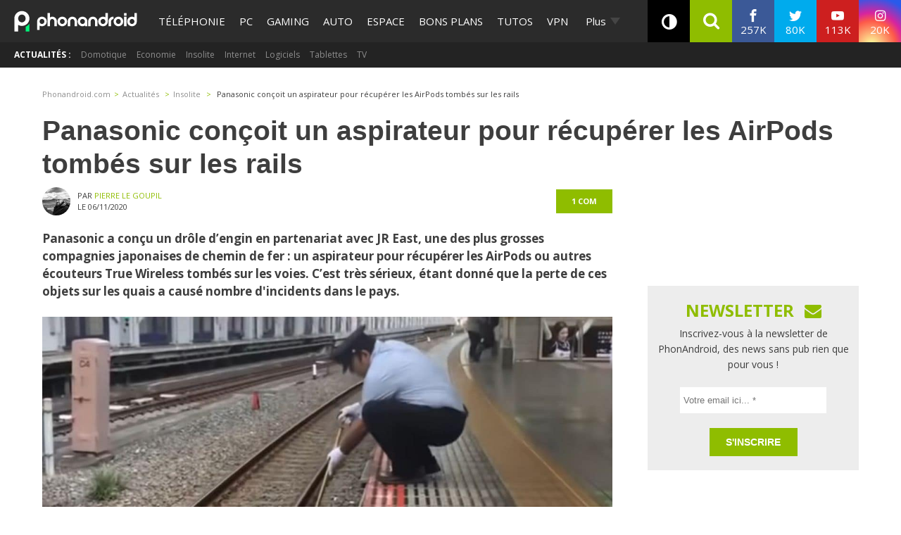

--- FILE ---
content_type: text/html; charset=UTF-8
request_url: https://www.phonandroid.com/
body_size: 44057
content:
<!doctype html>
    <html lang="fr-FR">
<head>
<script class="no-lazy">
	window.gm_cmp_deactivated = true;

	// forcing debug for a time :
	// localStorage.setItem("getConsole",JSON.stringify(['GTM','consent','ASL','API-CCM']));
	window.dataLayer = window.dataLayer || [{"appConfig":{"subContainers":["GTM-P5DPNFB"],"ua":"UA-51661344-1","flags":{"zen":false}},"country":"FR","site":"www.phonandroid.com","environnement":"production","ads.insertor":{"nodeSelector":"#jArticleInside","exclusionNodeFilter":[".gmma-products",".gm_app",".fx-toc","img","figure","h2 + p","ul",".image_social_box"]},"level1":"divers","pageCategory":"home","sitepage":"phonandroid_divers_home"}];

    !function(e){"use strict";var t,n,o,r=function(){},s=Object.getOwnPropertyNames(window.console).reduce((function(e,t){return"function"==typeof console[t]&&(e[t]=r),e}),{}),i=function(){return s},a=e.console;if("object"==typeof e.JSON&&"function"==typeof e.JSON.parse&&"object"==typeof e.console&&"function"==typeof Object.keys){var c=!/Edge|Trident/.test(navigator.userAgent),u={available:["others.catch","others.show"],broadcasted:[]},f=(t=/^\s+(.*)\s+$/g,n=function(e){return Math.pow(9,e)},o=function(e){return parseInt((e.charCodeAt()<<9)%242)},{get:function(e){e=e.replace(t,"$1");for(var r=[0,0,0],s=0,i=0;s<e.length;s++)i=parseInt(s/r.length),r[s%3]+=parseInt(o(e[s])/n(i));for(s=0;s<r.length;s++)r[s]>255&&(r[s]=255);return r},toRGB:function(e){return"rgb("+e.join(",")+")"},visible:function(e){return e[0]>220||e[1]>220||e[2]>220?[0,0,0]:[255,255,255]}}),l=function(e,t){return a[t]?function(){var n=Array.prototype.slice.call(arguments),o=[],r=[];c?(e.forEach((function(e){o.push("%c "+e.name+" "),r.push("background-color:"+e.bgColor+";color:"+e.color+";border-radius:2px;")})),n=r.concat(n)):e.forEach((function(e){o.push(e.name+" ")})),n.unshift(o.join("")),a[t].apply(console,n)}:function(){}};e.getConsole=function(e){if("string"!=typeof e)throw"getConsole need a tag name (string)";var t=e.split(".");if(e=t[0],-1===u.available.indexOf(e)&&function(e){u.available.push(e);var t=document.createEvent("CustomEvent");t.initCustomEvent("getConsole.tag.available",0,0,e),document.dispatchEvent(t)}(e),-1!==u.broadcasted.indexOf(e)){var n=t.map((function(e){var t=f.get(e);return{name:e,color:f.toRGB(f.visible(t)),bgColor:f.toRGB(t)}})),o={log:l(n,"log"),warn:l(n,"warn"),error:l(n,"error"),info:l(n,"info")};return Object.keys(a).forEach((function(e){void 0===o[e]&&(o[e]=a[e])})),o}return i()},e.getConsole.tags=u,u.broadcasted=function(){try{var e=localStorage.getItem("getConsole");e=null===e?[]:JSON.parse(e)}catch(t){e=[]}return e}(),-1!==u.broadcasted.indexOf("others.catch")&&(e.console=e.getConsole("others.show"))}else e.getConsole=i}(window),logger={_buffer:[],log:function(){"use strict";this._buffer.push(arguments)}},_logmatic=[],logmatic={log:function(){"use strict";_logmatic.push(Array.prototype.slice.call(arguments))}},function(e){"use strict";var t={domains:["hpphmfubhnbobhfs","bnb{po.betztufn","beoyt","epvcmfdmjdl","hpphmftzoejdbujpo","wjefptufq","s77ofu","ufbet","vosvmznfejb","tnbsubetfswfs","tljnsftpvsdft","{fcftupg","uumce","hpphmfbqjt","wjefpqmb{b","hpphmfbetfswjdft","fggfdujwfnfbtvsf","pvucsbjo","ubcppmb"],classes:"ufyuBe!BeCpy!qvc`411y361!qvc`411y361n!qvc`839y:1!ufyu.be!ufyuBe!Mjhbuvt!ufyu`be!ufyu`bet!ufyu.bet!ufyu.be.mjolt",event:{category:"pbt`mpbefe",action:"gbjm"}},n=e.getConsole("inObs"),o=0,r={},s=function(e,t){return t=t||1,e.split("").map((function(e){return String.fromCharCode(e.charCodeAt()+t)})).join("")},i=[];e.integrityObserver={state:{net:null,dom:null,perf:null},corrupted:0,listen:function(e){this.corrupted?e(this.state):i.push(e)},sendToListeners:function(){i.forEach(function(e){e(this.state)}.bind(this))},reportCorruption:function(){var e=function(){"undefined"!=typeof ga?ga("send",{hitType:"event",eventCategory:s(t.event.category,-1),eventAction:s(t.event.action,-1),nonInteraction:1}):setTimeout(e,100)};e()},reportListCorruption:function(){var e,t=[];for(e in this.state)this.state[e]&&t.push(e);t.length>0&&((new Image).src="https://lists.ccmbg.com/st?t="+encodeURIComponent(t.join(","))+"&d="+window.location.host.split(/\./).slice(0,-1).join("."))},reportChange:function(){this.sendToListeners(),this.reportCorruption()},init:function(){var e=function(e){return function(t){this.state[e]=t,t&&(!this.corrupted&&this.reportChange(),this.corrupted=1)}.bind(this)};!function(e){if("undefined"!=typeof MutationObserver){var n=document.createElement("div"),o=document.getElementsByTagName("html")[0],r={},i={childList:1,attributes:1,characterData:1,subtree:1},a=0,c=new MutationObserver((function(t){t.forEach((function(t){"style"===t.attributeName&&(c.disconnect(),"none"===t.target.style.display&&!e.called&&(e.called=1)&&e.call(r,1))}))})),u=new MutationObserver((function(t){t.forEach((function(t){try{if("childList"===t.type&&"HTML"===t.target.nodeName&&t.addedNodes.length&&"BODY"===t.addedNodes[0].nodeName&&!a){a=1,t.addedNodes[0].appendChild(n);var o=getComputedStyle(n);if(r=t.addedNodes[0],u.disconnect(),/Trident/.test(navigator.userAgent))return void setTimeout((function(){!e.called&&(e.called=1)&&e.call(r,0)}),50);setTimeout((function(){t.addedNodes[0].removeChild(n)}),60),c.disconnect(),e.call(t.addedNodes[0],"none"===o.getPropertyValue("display")||/url\("about:abp/.test(o.getPropertyValue("-moz-binding")))}}catch(e){}}))}));n.className=s(t.classes,-1),n.style.display="block",u.observe(o,i),c.observe(n,i)}else e.call(0,0)}(e.call(this,"dom")),function(e,i){if("undefined"!=typeof MutationObserver&&void 0!==URL.prototype){var a=document.getElementsByTagName("html")[0],c=0,u=new MutationObserver((function(a){a.forEach((function(a){try{var f,l,d,p="",g=new Date,h=function(){};if("childList"===a.type&&a.addedNodes.length&&void 0!==(f=a.addedNodes[0]).src&&("SCRIPT"===(p=f.nodeName)||"IFRAME"===p)){try{l=new URL(f.src),d=l&&l.host?l.host.split(/\./).slice(-2).shift():null}catch(e){}h=a.addedNodes[0].onerror,a.addedNodes[0].onerror=function(){try{n.warn("Missing script",f.src),!c&&d&&-1!==t.domains.indexOf(s(d))&&(new Date).getTime()-g.getTime()<1500&&(n.warn("Integrity violation on ",f.src," not observing anymore !"),u.disconnect(),c=1,e(1)),"function"==typeof h&&h.apply(this,Array.prototype.slice.call(arguments))}catch(e){}},"function"==typeof performance.getEntriesByType&&o<2&&"SCRIPT"===p&&-1!==t.domains.indexOf(s(d))&&(void 0===r[d]||"hpphmfubhnbobhfs"===s(d))&&(r[d]=1,a.addedNodes[0].addEventListener("load",(function(){-1===performance.getEntriesByType("resource").map((function(e){return e.name})).indexOf(f.src)&&2==++o&&(u.disconnect(),i(1))})))}}catch(e){}}))}));u.observe(a,{childList:1,attributes:1,characterData:1,subtree:1})}else e.call(0,0)}(e.call(this,"net"),e.call(this,"perf")),window.addEventListener("load",function(){this.reportListCorruption()}.bind(this))}},"function"==typeof Object.bind&&e.integrityObserver.init()}(window),function(e,t,n,o){"use strict";void 0===e._gtm&&(e._gtm={events:{on:[],ready:[],readyAll:[],trigger:function(e){this._trigger.push(e)},_trigger:[]},versions:{},onReady:[]}),void 0===e._gtm.versions&&(e._gtm.versions={}),e._gtm.versions.staticheader=1,e._gtm.state="loading";var r=dataLayer[0].appConfig,s=["GTM-N4SNZN"],i=r.subContainers||[],a=e.getConsole("GTM").log,c=function(e){if(void 0!==t.dispatchEvent){var n=null;"function"==typeof Event?n=new Event(e):(n=t.createEvent("Event")).initEvent(e,0,0),t.dispatchEvent(n)}},u=function(){u.state++,u.state===s.length&&(e._gtm.state="loaded",c("gtm.loaded"))},f=function(){e._gtm.state="error",c("gtm.error"),l.clearWorkspacesInfo(this)};u.state=0,s=s.concat(i),a("Loading sub containers:",i);var l={infoKey:"ccm_gtm_workspaces",workspacesInfo:{},fetchWorkspacesInfo:function(){try{this.workspacesInfo=this.getInfoFromQuerystring()||this.getInfoFromCookie()||{}}catch(e){console.error("Cannot get workspaces info.",e)}},parseWorkspacesInfo:function(e){for(var t={},n=e.split("|"),o=0;o<n.length;o++){var r=n[o].split("::");3===r.length&&(t[r[0]]={container:r[0],workspace:r[1],auth:r[2]})}return t},removeInfoFromQuerystring:function(){if(""===e.location.search)return"";for(var t=e.location.search.substring(1).split("&"),n=[],o=0;o<t.length;o++){t[o].split("=")[0]!==this.infoKey&&n.push(t[o])}return"?"+n.join("&")},generatePreviewQuery:function(e){try{var t=this.workspacesInfo[e];return t?(a("["+t.container+'] loading custom workspace "'+t.workspace+'"'),dataLayer[0].appConfig.previewWorkspaces=dataLayer[0].appConfig.previewWorkspaces||[],dataLayer[0].appConfig.previewWorkspaces.push(t),"&gtm_auth="+t.auth+"&gtm_preview="+t.workspace+"&gtm_cookies_win=x"):""}catch(t){return console.error('Cannot generate preview query for container "'+e+'"',t),""}},getInfoFromQuerystring:function(){for(var t=(e.location.search||"").substring(1).split("&"),n=0;n<t.length;n++){var o=t[n].split("=");if(decodeURIComponent(o[0])===this.infoKey)return this.parseWorkspacesInfo(decodeURIComponent(o[1]))}return null},getInfoFromCookie:function(){try{var t=e.document.cookie.match("(^|;) ?"+this.infoKey+"=([^;]*)(;|$)");if(t)return this.parseWorkspacesInfo(decodeURIComponent(t[2]))}catch(e){}return null},clearWorkspacesInfo:function(t){try{var n=t.getAttribute("data-id");if(this.workspacesInfo[n]){a('Cannot load container "'+n+'". Clearing cookie and querystring param...');var o=e.location.hostname.split("."),r=o.length;o=r>2&&"br"===o[r-1]&&"com"===o[r-2]?o.slice(-3).join("."):o.slice(-2).join("."),document.cookie=this.infoKey+"=; domain= "+o+"; path=/; expires=Thu, 01 Jan 1970 00:00:01 GMT;";var s=this.removeInfoFromQuerystring();e.location.search=s}}catch(e){console.error("Cannot clear workspaces info.",e)}}};l.fetchWorkspacesInfo();for(var d=0,p=s.length;d<p;++d){e[o]=e[o]||[],e[o].push({"gtm.start":(new Date).getTime(),event:"gtm.js"});var g=l.generatePreviewQuery(s[d]),h=t.getElementsByTagName(n)[0],m=t.createElement(n);m.async=1,m.onload=u,m.onerror=f,m.setAttribute("data-id",s[d]),m.src="https://www.googletagmanager.com/gtm.js?id="+s[d]+g,h.parentNode.insertBefore(m,h)}}(window,document,"script","dataLayer"),OAS_AD_BUFFER=[],OAS_AD=function(){OAS_AD_BUFFER.push(Array.prototype.slice.call(arguments))},function(e){"use strict";function t(t){t instanceof ErrorEvent&&e._gtm.errors.push({message:t.message,stack:t.error?t.error.stack:void 0,name:t.error?t.error.name:void 0,filename:t.filename,line:t.lineno,column:t.colno})}function n(t){t.reason instanceof Error?e._gtm.errors.push({message:t.reason.message,stack:t.reason.stack,name:t.reason.name,promise:1,filename:t.reason.filename,line:t.reason.lineno,column:t.reason.colno}):e._gtm.errors.push({message:t.reason,promise:1})}e._gtm=e._gtm||{},e._gtm.errors=[],e._gtm.errors.types=[],e._gtm.errors.types.push({type:"error",callback:t}),e.addEventListener("error",t),e._gtm.errors.types.push({type:"unhandledrejection",callback:n}),e.addEventListener("unhandledrejection",n)}(window);
    (function(console){
		console.log('static headers APIs ok', getConsole);
		console.log('datalayer', dataLayer);
		console.log('IAB stub off ?', typeof __tcfapi === 'undefined' ? 'OK' : 'KO' );
		console.log('injection IAB stub');
		"use strict";!function(){var e=function(){var e,t="__tcfapiLocator",a=[],n=window;for(;n;){try{if(n.frames[t]){e=n;break}}catch(e){}if(n===window.top)break;n=n.parent}e||(!function e(){var a=n.document,r=!!n.frames[t];if(!r)if(a.body){var i=a.createElement("iframe");i.style.cssText="display:none",i.name=t,a.body.appendChild(i)}else setTimeout(e,5);return!r}(),n.__tcfapi=function(){for(var e,t=arguments.length,n=new Array(t),r=0;r<t;r++)n[r]=arguments[r];if(!n.length)return a;if("setGdprApplies"===n[0])n.length>3&&2===parseInt(n[1],10)&&"boolean"==typeof n[3]&&(e=n[3],"function"==typeof n[2]&&n[2]("set",!0));else if("ping"===n[0]){var i={gdprApplies:e,cmpLoaded:!1,cmpStatus:"stub"};"function"==typeof n[2]&&n[2](i)}else a.push(n)},n.addEventListener("message",(function(e){var t="string"==typeof e.data,a={};try{a=t?JSON.parse(e.data):e.data}catch(e){}var n=a.__tcfapiCall;n&&window.__tcfapi(n.command,n.version,(function(a,r){var i={__tcfapiReturn:{returnValue:a,success:r,callId:n.callId}};t&&(i=JSON.stringify(i)),e.source.postMessage(i,"*")}),n.parameter)}),!1))};"undefined"!=typeof module?module.exports=e:e()}();
		console.log('IAB stub',__tcfapi ? 'OK' : 'KO');
	}(getConsole('API-CCM')));

	window.dataLayer.push({
		"event":"app.config",
		"appConfig":{
			"asl":{
				"screens":{
					"mobile":{
						"max":480,
						"invcode":"mobile",
						"client":"dfpfr"
					},
					"tablet":{
						"min":480,
						"max":1024,
						"invcode":"tablet",
						"client":"dfpfr"
					},
					"desktop":{
						"min":1024,
						"invcode":"desktop",
						"client":"dfpfr"
					}
				},
				"sitepage":"phonandroid_divers_home",
				"keywords":[]
			}
		}
	});
</script>
<meta charset="UTF-8">
<meta name="viewport" content="width=device-width, initial-scale=1">
<meta property="fb:pages" content="101102083280258" />
	<meta name="theme-color" content="#84BB1E">
	<link rel="publisher" href="https://plus.google.com/+phonandroid"/>
	<meta name="google" content="nositelinkssearchbox"> <link rel="profile" href="http://gmpg.org/xfn/11">
	
	<link rel="shortcut icon" href="https://www.phonandroid.com/wp-content/themes/phonadroid-v3/assets/images/favicons/favicon.ico">
	<link rel="icon" type="image/png" href="https://www.phonandroid.com/wp-content/themes/phonadroid-v3/assets/images/favicons/apple-touch-icon.png">
	
	<link rel='dns-prefetch' href='//phonandroid.disqus.com' />
<script>
	var current_menu_version = '1768910158';
	var ajaxurl = 'https://www.phonandroid.com/wp-admin/admin-ajax.php';
	var light_ajaxurl = 'https://www.phonandroid.com/wp-content/themes/phonadroid-v3/ajax.php';
</script>
<meta name='robots' content='index, follow, max-image-preview:large, max-snippet:-1, max-video-preview:-1' />
	<style>img:is([sizes="auto" i], [sizes^="auto," i]) { contain-intrinsic-size: 3000px 1500px }</style>
	
	<!-- This site is optimized with the Yoast SEO plugin v26.0 - https://yoast.com/wordpress/plugins/seo/ -->
	<title>PhonAndroid &#8211; toute l&#039;actualité high-tech et nouvelles technologies</title>
<link crossorigin data-rocket-preconnect href="https://cdn.by.wonderpush.com" rel="preconnect">
<link crossorigin data-rocket-preconnect href="https://securepubads.g.doubleclick.net" rel="preconnect">
<link crossorigin data-rocket-preconnect href="https://www.googletagmanager.com" rel="preconnect">
<link crossorigin data-rocket-preconnect href="https://www.wysistat.com" rel="preconnect">
<link crossorigin data-rocket-preconnect href="https://plus.google.com" rel="preconnect">
<link crossorigin data-rocket-preconnect href="https://fonts.googleapis.com" rel="preconnect">
<link crossorigin data-rocket-preconnect href="https://wp-pa.phonandroid.com" rel="preconnect">
<link crossorigin data-rocket-preconnect href="https://phonandroid.disqus.com" rel="preconnect">
<link crossorigin data-rocket-preconnect href="https://cdn.appconsent.io" rel="preconnect">
<link crossorigin data-rocket-preconnect href="https://cdn.opecloud.com" rel="preconnect">
<link crossorigin data-rocket-preconnect href="https://astatic.ccmbg.com" rel="preconnect">
<link crossorigin data-rocket-preconnect href="https://cdn.taboola.com" rel="preconnect">
<link crossorigin data-rocket-preconnect href="https://c.amazon-adsystem.com" rel="preconnect">
<link crossorigin data-rocket-preconnect href="https://cdn.adsafeprotected.com" rel="preconnect">
<link crossorigin data-rocket-preconnect href="https://cdn.hubvisor.io" rel="preconnect">
<link crossorigin data-rocket-preconnect href="https://boot.pbstck.com" rel="preconnect">
<link crossorigin data-rocket-preconnect href="https://cdn.mookie1.com" rel="preconnect">
<link crossorigin data-rocket-preconnect href="https://sdk.k-words.io" rel="preconnect">
<link crossorigin data-rocket-preconnect href="https://secure.adnxs.com" rel="preconnect">
<link data-rocket-preload as="style" href="https://fonts.googleapis.com/css?family=Play%3A400%2C700%7CElectrolize%7COpen%20Sans%3A400%2C700&#038;display=swap" rel="preload">
<link href="https://fonts.googleapis.com/css?family=Play%3A400%2C700%7CElectrolize%7COpen%20Sans%3A400%2C700&#038;display=swap" media="print" onload="this.media=&#039;all&#039;" rel="stylesheet">
<noscript><link rel="stylesheet" href="https://fonts.googleapis.com/css?family=Play%3A400%2C700%7CElectrolize%7COpen%20Sans%3A400%2C700&#038;display=swap"></noscript><link rel="preload" data-rocket-preload as="image" href="https://wp-pa.phonandroid.com/uploads/2026/01/dongle-windows-iphone-665x575.jpg" imagesrcset="https://wp-pa.phonandroid.com/uploads/2026/01/dongle-windows-iphone-275x230.jpg 300w,
												https://wp-pa.phonandroid.com/uploads/2026/01/dongle-windows-iphone-275x230.jpg 768w,
												https://wp-pa.phonandroid.com/uploads/2026/01/dongle-windows-iphone-665x575.jpg 1024w,
												https://wp-pa.phonandroid.com/uploads/2026/01/dongle-windows-iphone-665x575.jpg 1200w" imagesizes="(max-width: 709px) 100vw, (max-width: 909px) 100vw,
			(max-width: 1362px) 100vw, 100vw" fetchpriority="high">
	<meta name="description" content="La meilleure communauté francophone dédiée à l&#039;actualité android et High tech ! découvrez les nouveaux tests smartphones, apps, jeux vidéo ,tutoriels et astuces en avant-première !" />
	<link rel="canonical" href="https://www.phonandroid.com" />
	<link rel="next" href="https://www.phonandroid.com/page/2" />
	<meta property="og:locale" content="fr_FR" />
	<meta property="og:type" content="website" />
	<meta property="og:title" content="PhonAndroid" />
	<meta property="og:description" content="La meilleure communauté francophone dédiée à l&#039;actualité android et High tech ! découvrez les nouveaux tests smartphones, apps, jeux vidéo ,tutoriels et astuces en avant-première !" />
	<meta property="og:url" content="https://www.phonandroid.com/" />
	<meta property="og:site_name" content="PhonAndroid" />
	<meta name="twitter:card" content="summary_large_image" />
	<meta name="twitter:site" content="@phonandroid" />
	<script type="application/ld+json" class="yoast-schema-graph">{"@context":"https://schema.org","@graph":[{"@type":"CollectionPage","@id":"https://www.phonandroid.com/","url":"https://www.phonandroid.com/","name":"PhonAndroid &#8211; toute l'actualité high-tech et nouvelles technologies","isPartOf":{"@id":"https://www.phonandroid.com/#website"},"about":{"@id":"https://www.phonandroid.com/#organization"},"description":"La meilleure communauté francophone dédiée à l'actualité android et High tech ! découvrez les nouveaux tests smartphones, apps, jeux vidéo ,tutoriels et astuces en avant-première !","breadcrumb":{"@id":"https://www.phonandroid.com/#breadcrumb"},"inLanguage":"fr-FR"},{"@type":"BreadcrumbList","@id":"https://www.phonandroid.com/#breadcrumb","itemListElement":[{"@type":"ListItem","position":1,"name":"Accueil"}]},{"@type":"WebSite","@id":"https://www.phonandroid.com/#website","url":"https://www.phonandroid.com/","name":"PhonAndroid","description":"PhonAndroid","publisher":{"@id":"https://www.phonandroid.com/#organization"},"potentialAction":[{"@type":"SearchAction","target":{"@type":"EntryPoint","urlTemplate":"https://www.phonandroid.com/?s={search_term_string}"},"query-input":{"@type":"PropertyValueSpecification","valueRequired":true,"valueName":"search_term_string"}}],"inLanguage":"fr-FR"},{"@type":"Organization","@id":"https://www.phonandroid.com/#organization","name":"PhonAndroid","url":"https://www.phonandroid.com/","logo":{"@type":"ImageObject","inLanguage":"fr-FR","@id":"https://www.phonandroid.com/#/schema/logo/image/","url":"https://www.phonandroid.com/wp-content/themes/phonadroid-v3/assets/images/lg-phonandroid-amp-4.png","contentUrl":"https://wp-pa.phonandroid.com/uploads/2023/06/dark.png","width":280,"height":60,"caption":"PhonAndroid"},"image":{"@id":"https://www.phonandroid.com/#/schema/logo/image/"},"sameAs":["https://www.facebook.com/phonandroid","https://x.com/phonandroid","https://www.youtube.com/user/Phonandroidtv"]}]}</script>
	<!-- / Yoast SEO plugin. -->


<link rel='dns-prefetch' href='//astatic.ccmbg.com' />
<link rel='dns-prefetch' href='//cdnjs.cloudflare.com' />
<link rel='dns-prefetch' href='//fonts.googleapis.com' />
<link rel='dns-prefetch' href='//wp-pa.phonandroid.com' />
<link href='https://fonts.gstatic.com' crossorigin rel='preconnect' />
<style id='classic-theme-styles-inline-css' type='text/css'>
/*! This file is auto-generated */
.wp-block-button__link{color:#fff;background-color:#32373c;border-radius:9999px;box-shadow:none;text-decoration:none;padding:calc(.667em + 2px) calc(1.333em + 2px);font-size:1.125em}.wp-block-file__button{background:#32373c;color:#fff;text-decoration:none}
</style>
<style id='global-styles-inline-css' type='text/css'>
:root{--wp--preset--aspect-ratio--square: 1;--wp--preset--aspect-ratio--4-3: 4/3;--wp--preset--aspect-ratio--3-4: 3/4;--wp--preset--aspect-ratio--3-2: 3/2;--wp--preset--aspect-ratio--2-3: 2/3;--wp--preset--aspect-ratio--16-9: 16/9;--wp--preset--aspect-ratio--9-16: 9/16;--wp--preset--color--black: #000000;--wp--preset--color--cyan-bluish-gray: #abb8c3;--wp--preset--color--white: #ffffff;--wp--preset--color--pale-pink: #f78da7;--wp--preset--color--vivid-red: #cf2e2e;--wp--preset--color--luminous-vivid-orange: #ff6900;--wp--preset--color--luminous-vivid-amber: #fcb900;--wp--preset--color--light-green-cyan: #7bdcb5;--wp--preset--color--vivid-green-cyan: #00d084;--wp--preset--color--pale-cyan-blue: #8ed1fc;--wp--preset--color--vivid-cyan-blue: #0693e3;--wp--preset--color--vivid-purple: #9b51e0;--wp--preset--gradient--vivid-cyan-blue-to-vivid-purple: linear-gradient(135deg,rgba(6,147,227,1) 0%,rgb(155,81,224) 100%);--wp--preset--gradient--light-green-cyan-to-vivid-green-cyan: linear-gradient(135deg,rgb(122,220,180) 0%,rgb(0,208,130) 100%);--wp--preset--gradient--luminous-vivid-amber-to-luminous-vivid-orange: linear-gradient(135deg,rgba(252,185,0,1) 0%,rgba(255,105,0,1) 100%);--wp--preset--gradient--luminous-vivid-orange-to-vivid-red: linear-gradient(135deg,rgba(255,105,0,1) 0%,rgb(207,46,46) 100%);--wp--preset--gradient--very-light-gray-to-cyan-bluish-gray: linear-gradient(135deg,rgb(238,238,238) 0%,rgb(169,184,195) 100%);--wp--preset--gradient--cool-to-warm-spectrum: linear-gradient(135deg,rgb(74,234,220) 0%,rgb(151,120,209) 20%,rgb(207,42,186) 40%,rgb(238,44,130) 60%,rgb(251,105,98) 80%,rgb(254,248,76) 100%);--wp--preset--gradient--blush-light-purple: linear-gradient(135deg,rgb(255,206,236) 0%,rgb(152,150,240) 100%);--wp--preset--gradient--blush-bordeaux: linear-gradient(135deg,rgb(254,205,165) 0%,rgb(254,45,45) 50%,rgb(107,0,62) 100%);--wp--preset--gradient--luminous-dusk: linear-gradient(135deg,rgb(255,203,112) 0%,rgb(199,81,192) 50%,rgb(65,88,208) 100%);--wp--preset--gradient--pale-ocean: linear-gradient(135deg,rgb(255,245,203) 0%,rgb(182,227,212) 50%,rgb(51,167,181) 100%);--wp--preset--gradient--electric-grass: linear-gradient(135deg,rgb(202,248,128) 0%,rgb(113,206,126) 100%);--wp--preset--gradient--midnight: linear-gradient(135deg,rgb(2,3,129) 0%,rgb(40,116,252) 100%);--wp--preset--font-size--small: 13px;--wp--preset--font-size--medium: 20px;--wp--preset--font-size--large: 36px;--wp--preset--font-size--x-large: 42px;--wp--preset--spacing--20: 0.44rem;--wp--preset--spacing--30: 0.67rem;--wp--preset--spacing--40: 1rem;--wp--preset--spacing--50: 1.5rem;--wp--preset--spacing--60: 2.25rem;--wp--preset--spacing--70: 3.38rem;--wp--preset--spacing--80: 5.06rem;--wp--preset--shadow--natural: 6px 6px 9px rgba(0, 0, 0, 0.2);--wp--preset--shadow--deep: 12px 12px 50px rgba(0, 0, 0, 0.4);--wp--preset--shadow--sharp: 6px 6px 0px rgba(0, 0, 0, 0.2);--wp--preset--shadow--outlined: 6px 6px 0px -3px rgba(255, 255, 255, 1), 6px 6px rgba(0, 0, 0, 1);--wp--preset--shadow--crisp: 6px 6px 0px rgba(0, 0, 0, 1);}:where(.is-layout-flex){gap: 0.5em;}:where(.is-layout-grid){gap: 0.5em;}body .is-layout-flex{display: flex;}.is-layout-flex{flex-wrap: wrap;align-items: center;}.is-layout-flex > :is(*, div){margin: 0;}body .is-layout-grid{display: grid;}.is-layout-grid > :is(*, div){margin: 0;}:where(.wp-block-columns.is-layout-flex){gap: 2em;}:where(.wp-block-columns.is-layout-grid){gap: 2em;}:where(.wp-block-post-template.is-layout-flex){gap: 1.25em;}:where(.wp-block-post-template.is-layout-grid){gap: 1.25em;}.has-black-color{color: var(--wp--preset--color--black) !important;}.has-cyan-bluish-gray-color{color: var(--wp--preset--color--cyan-bluish-gray) !important;}.has-white-color{color: var(--wp--preset--color--white) !important;}.has-pale-pink-color{color: var(--wp--preset--color--pale-pink) !important;}.has-vivid-red-color{color: var(--wp--preset--color--vivid-red) !important;}.has-luminous-vivid-orange-color{color: var(--wp--preset--color--luminous-vivid-orange) !important;}.has-luminous-vivid-amber-color{color: var(--wp--preset--color--luminous-vivid-amber) !important;}.has-light-green-cyan-color{color: var(--wp--preset--color--light-green-cyan) !important;}.has-vivid-green-cyan-color{color: var(--wp--preset--color--vivid-green-cyan) !important;}.has-pale-cyan-blue-color{color: var(--wp--preset--color--pale-cyan-blue) !important;}.has-vivid-cyan-blue-color{color: var(--wp--preset--color--vivid-cyan-blue) !important;}.has-vivid-purple-color{color: var(--wp--preset--color--vivid-purple) !important;}.has-black-background-color{background-color: var(--wp--preset--color--black) !important;}.has-cyan-bluish-gray-background-color{background-color: var(--wp--preset--color--cyan-bluish-gray) !important;}.has-white-background-color{background-color: var(--wp--preset--color--white) !important;}.has-pale-pink-background-color{background-color: var(--wp--preset--color--pale-pink) !important;}.has-vivid-red-background-color{background-color: var(--wp--preset--color--vivid-red) !important;}.has-luminous-vivid-orange-background-color{background-color: var(--wp--preset--color--luminous-vivid-orange) !important;}.has-luminous-vivid-amber-background-color{background-color: var(--wp--preset--color--luminous-vivid-amber) !important;}.has-light-green-cyan-background-color{background-color: var(--wp--preset--color--light-green-cyan) !important;}.has-vivid-green-cyan-background-color{background-color: var(--wp--preset--color--vivid-green-cyan) !important;}.has-pale-cyan-blue-background-color{background-color: var(--wp--preset--color--pale-cyan-blue) !important;}.has-vivid-cyan-blue-background-color{background-color: var(--wp--preset--color--vivid-cyan-blue) !important;}.has-vivid-purple-background-color{background-color: var(--wp--preset--color--vivid-purple) !important;}.has-black-border-color{border-color: var(--wp--preset--color--black) !important;}.has-cyan-bluish-gray-border-color{border-color: var(--wp--preset--color--cyan-bluish-gray) !important;}.has-white-border-color{border-color: var(--wp--preset--color--white) !important;}.has-pale-pink-border-color{border-color: var(--wp--preset--color--pale-pink) !important;}.has-vivid-red-border-color{border-color: var(--wp--preset--color--vivid-red) !important;}.has-luminous-vivid-orange-border-color{border-color: var(--wp--preset--color--luminous-vivid-orange) !important;}.has-luminous-vivid-amber-border-color{border-color: var(--wp--preset--color--luminous-vivid-amber) !important;}.has-light-green-cyan-border-color{border-color: var(--wp--preset--color--light-green-cyan) !important;}.has-vivid-green-cyan-border-color{border-color: var(--wp--preset--color--vivid-green-cyan) !important;}.has-pale-cyan-blue-border-color{border-color: var(--wp--preset--color--pale-cyan-blue) !important;}.has-vivid-cyan-blue-border-color{border-color: var(--wp--preset--color--vivid-cyan-blue) !important;}.has-vivid-purple-border-color{border-color: var(--wp--preset--color--vivid-purple) !important;}.has-vivid-cyan-blue-to-vivid-purple-gradient-background{background: var(--wp--preset--gradient--vivid-cyan-blue-to-vivid-purple) !important;}.has-light-green-cyan-to-vivid-green-cyan-gradient-background{background: var(--wp--preset--gradient--light-green-cyan-to-vivid-green-cyan) !important;}.has-luminous-vivid-amber-to-luminous-vivid-orange-gradient-background{background: var(--wp--preset--gradient--luminous-vivid-amber-to-luminous-vivid-orange) !important;}.has-luminous-vivid-orange-to-vivid-red-gradient-background{background: var(--wp--preset--gradient--luminous-vivid-orange-to-vivid-red) !important;}.has-very-light-gray-to-cyan-bluish-gray-gradient-background{background: var(--wp--preset--gradient--very-light-gray-to-cyan-bluish-gray) !important;}.has-cool-to-warm-spectrum-gradient-background{background: var(--wp--preset--gradient--cool-to-warm-spectrum) !important;}.has-blush-light-purple-gradient-background{background: var(--wp--preset--gradient--blush-light-purple) !important;}.has-blush-bordeaux-gradient-background{background: var(--wp--preset--gradient--blush-bordeaux) !important;}.has-luminous-dusk-gradient-background{background: var(--wp--preset--gradient--luminous-dusk) !important;}.has-pale-ocean-gradient-background{background: var(--wp--preset--gradient--pale-ocean) !important;}.has-electric-grass-gradient-background{background: var(--wp--preset--gradient--electric-grass) !important;}.has-midnight-gradient-background{background: var(--wp--preset--gradient--midnight) !important;}.has-small-font-size{font-size: var(--wp--preset--font-size--small) !important;}.has-medium-font-size{font-size: var(--wp--preset--font-size--medium) !important;}.has-large-font-size{font-size: var(--wp--preset--font-size--large) !important;}.has-x-large-font-size{font-size: var(--wp--preset--font-size--x-large) !important;}
:where(.wp-block-post-template.is-layout-flex){gap: 1.25em;}:where(.wp-block-post-template.is-layout-grid){gap: 1.25em;}
:where(.wp-block-columns.is-layout-flex){gap: 2em;}:where(.wp-block-columns.is-layout-grid){gap: 2em;}
:root :where(.wp-block-pullquote){font-size: 1.5em;line-height: 1.6;}
</style>
<link rel='stylesheet' id='gpls-wpsctr-simple-countdown-timer-front-flipdown-css-css' href='https://www.phonandroid.com/wp-content/plugins/simple-countdown/assets/libs/flipdown.min.css' type='text/css' media='all' />
<link data-minify="1" rel='stylesheet' id='phonadroid-footer-style-css' href='https://www.phonandroid.com/wp-content/cache/min/1/ccmcms_linternaute/dist/external/css/footer.4c998df1c06f15d9e5f5.css?ver=1767973584' type='text/css' media='all' />
<link data-minify="1" rel='stylesheet' id='font-awesome-css' href='https://www.phonandroid.com/wp-content/cache/min/1/ajax/libs/font-awesome/4.7.0/css/font-awesome.min.css?ver=1765192693' type='text/css' media='all' />
<link data-minify="1" rel='stylesheet' id='phonadroid-style-css' href='https://www.phonandroid.com/wp-content/cache/min/1/wp-content/themes/phonadroid-v3/assets/css/style.css?ver=1765192693' type='text/css' media='all' />
<link data-minify="1" rel='stylesheet' id='phonadroid-adstyle-css' href='https://www.phonandroid.com/wp-content/cache/min/1/wp-content/themes/phonadroid-v3/assets/css/adstyle.css?ver=1765192693' type='text/css' media='all' />

<link data-minify="1" rel='stylesheet' id='tablepress-default-css' href='https://www.phonandroid.com/wp-content/cache/min/1/wp-content/plugins/tablepress/css/build/default.css?ver=1765192693' type='text/css' media='all' />
<script type="text/javascript" src="https://www.phonandroid.com/wp-content/themes/phonadroid-v3/assets/js/jquery.min.js" id="jquery-core-js"></script>
<link rel="https://api.w.org/" href="https://www.phonandroid.com/wp-json/" /><link rel="EditURI" type="application/rsd+xml" title="RSD" href="https://www.phonandroid.com/xmlrpc.php?rsd" />
<style>.widget_gm_vpn_widget .heading-text{padding:8px 10px;margin-bottom:20px;align-items:center;font-weight:400;display:flex;height:40px;text-decoration:none;border-radius:5px;justify-content:center;font-size:16px;color:#fff;background:#6a6a6a}.widget_gm_vpn_widget .gm-vpn-item{position:absolute;color:#fff;display:flex;align-items:center;left:-1px;font-size:17px;top:0;padding-left:5px;z-index:1;justify-content:center;height:18px;width:20px;background:#4dbe3b}.widget_gm_vpn_widget .gm-vpn-item:after{content:" ";position:absolute;left:20px;width:0;top:0;height:0;z-index:1;border-bottom:17px solid transparent;border-left:9px solid #4dbe3b}.gm-vpn-widget{display:flex;cursor:pointer;position:relative;padding:5px 20px;border-left:5px solid #4dbe3b;margin-bottom:15px;background:#fbfbfb}.dark-theme .gm-vpn-widget{background:#232323!important}.gm-vpn-widget img{max-height:80px;max-width:80px}.ribbon-gm-vpn-widget{--f:10px;--r:10px;--t:10px;position:absolute;inset:var(--t) calc(-1*var(--f)) auto auto;height:35px;color:#fff;padding:0 10px var(--f) calc(10px + var(--r));clip-path:polygon(0 0,100% 0,100% calc(100% - var(--f)),calc(100% - var(--f)) 100%,calc(100% - var(--f)) calc(100% - var(--f)),0 calc(100% - var(--f)),var(--r) calc(50% - var(--f)/ 2));background:#f80;box-shadow:0 calc(-1*var(--f)) 0 inset #0005;display:flex;align-items:center;font-size:11px}.widget_gm_vpn_widget .gm-vpn-detail{display:flex;flex-direction:column;align-items:center;align-self:center;color:#4dbe3b;font-family:sans-serif;font-size:20px;flex:50%}.widget_gm_vpn_widget .gm-vpn-detail a{color:#4dbe3b;font-size:14px;font-family:sans-serif;margin-top:15px}.widget_gm_vpn_widget .gm-vpn-detail a:hover{text-decoration:underline}</style>
<!-- Schema & Structured Data For WP v1.50 - -->
<script type="application/ld+json" class="saswp-schema-markup-output">
[{"@context":"https:\/\/schema.org\/","@type":"Organization","@id":"https:\/\/www.phonandroid.com#Organization","name":"PhonAndroid","url":"https:\/\/www.phonandroid.com","sameAs":[]}]
</script>

<link rel="icon" href="https://wp-pa.phonandroid.com/uploads/2023/06/icon_pa_150x150-110x110.jpg" sizes="32x32" />
<link rel="icon" href="https://wp-pa.phonandroid.com/uploads/2023/06/icon_pa_150x150.jpg" sizes="192x192" />
<link rel="apple-touch-icon" href="https://wp-pa.phonandroid.com/uploads/2023/06/icon_pa_150x150.jpg" />
<meta name="msapplication-TileImage" content="https://wp-pa.phonandroid.com/uploads/2023/06/icon_pa_150x150.jpg" />
		<style type="text/css" id="wp-custom-css">
			#purch-gdpr-banner{background:#2c333b!important;border-top:none!important}#purch-gdpr-banner p{text-align:center;padding:10px 0!important;margin-bottom:0}#purch-gdpr-banner #purch-gdpr-banner__close{top:50%!important;-webkit-transform:translateY(-50%);-ms-transform:translateY(-50%);transform:translateY(-50%)}
[class*="app_gdpr--"] .button,[class*="app_gdpr--"] button,[class*="app_gdpr--"] input[type=submit]{box-shadow:inherit}
.jConsentChoice {cursor:pointer;}
.app_layout_header {margin-bottom:20px}
.ccmcss_footer {
  max-width: 1200px;
  margin: 0 auto;
}
.cp_footer #footer {display:none !important}		</style>
		<noscript><style id="rocket-lazyload-nojs-css">.rll-youtube-player, [data-lazy-src]{display:none !important;}</style></noscript>
<script>

function collapseComments() {
    if ($('#disqus_thread iframe[id^="dsq-"]').height() <= 400) {
        $('#expand-comments').prop('checked', true);
    }
}

disqus_config = function() {
    this.callbacks.onReady.push(function() { collapseComments(); });
}

</script>


<meta name="generator" content="WP Rocket 3.19.4" data-wpr-features="wpr_defer_js wpr_minify_js wpr_lazyload_images wpr_lazyload_iframes wpr_preconnect_external_domains wpr_oci wpr_image_dimensions wpr_minify_css wpr_preload_links wpr_desktop" /></head>
<body class="home blog wp-theme-phonadroid-v3">
<div  id="fb-root"></div>
<div  id="ctn_x02"><div  id="ba_x02" class="ba x02"><script>OAS_AD('X02');</script></div></div><!-- main container of all the page elements -->
<div  id="wrapper">
	<!-- header of the page -->
<header  id="header">
	<!-- header-holder -->
	<div  class="header-holder">
		<!-- logo of the page -->
			<h1 class="logo">
				<a href="https://www.phonandroid.com">
					<span class="hidden">PhonAndroid</span>
					<img width="1214" height="203" src="https://www.phonandroid.com/wp-content/themes/phonadroid-v3/assets/images/phonandroid-logo.svg" alt="Phonandroid : actu Android et High-tech" data-skip-lazy>
				</a>
			</h1>
		<!-- nav -->

		<!-- menu-area -->
		<div class="menu-area">
			<!-- nav-opener -->
			<div class="toggle-relative mobile-only">
				<input type="checkbox" id="nav-opener" class="toggle-opener hidden-xxx">
				<label for="nav-opener" class="nav-opener"><span></span></label>
				<!-- drop-slide -->
				<div class="toggle-container mobile-only toggle-absolute">
					<!-- inner -->
					<div class="inner">
						<div class="main-menus">
							<ul class="accordion">
                                <li>
                                                                            <a class="opener" href="https://www.phonandroid.com/cat/telephonie">Téléphonie</a>
                                                                    </li>
								<li>
                                                                            <a class="opener" href="https://www.phonandroid.com/cat/pc">PC</a>
                                                                    </li>
                                <li>
                                                                            <a class="opener" href="https://www.phonandroid.com/cat/consoles-jeux-video">Gaming</a>
                                                                    </li>
                                <li>
                                                                            <a class="opener" href="https://www.phonandroid.com/cat/voiture">Auto</a>
                                                                    </li>
                                <li>
                                                                            <a class="opener" href="https://www.phonandroid.com/cat/espace">Espace</a>
                                                                    </li>
                                <li>
                                    <input type="checkbox" id="toggle-cat-bonsplans" class="toggle-opener hidden-xxx">
                                    <div class="toggle-outer-container">
                                        <label class="opener" for="toggle-cat-bonsplans" data-cat="gooddeals"><a class="opener" href="https://www.phonandroid.com/cat/bons-plans-et-guides">Bons plans</a></label>
                                                                                                                                    <div class="toggle-container handeld-only loaded">
                                                    <ul class="sub-menu"><li id='menu-item-2563783'  class="menu-item menu-item-type-taxonomy menu-item-object-category"><a  href="https://www.phonandroid.com/cat/bons-plans-et-guides/comparatifs">Comparatifs</a> </li>
<li id='menu-item-2563784'  class="menu-item menu-item-type-taxonomy menu-item-object-category"><a  href="https://www.phonandroid.com/cat/bons-plans-et-guides/guides-achat">Guides d&#8217;achat</a> </li>
<li id='menu-item-2615718'  class="menu-item menu-item-type-post_type menu-item-object-post"><a  href="https://www.phonandroid.com/fibre-optique-guide-choisir-meilleur-operateur-abonnement-internet-moins-cher.html">Meilleures box internet fibre et ADSL 2025</a> </li>
<li id='menu-item-2563791'  class="menu-item menu-item-type-post_type menu-item-object-post"><a  href="https://www.phonandroid.com/guide-dachat-des-smartphones-android.html">Meilleurs smartphones 2025</a> </li>
<li id='menu-item-2563786'  class="menu-item menu-item-type-post_type menu-item-object-post"><a  href="https://www.phonandroid.com/meilleurs-vpn-payants.html">Meilleurs VPN 2025</a> </li>
<li id='menu-item-2320408'  class="menu-item menu-item-type-custom menu-item-object-custom"><a  href="https://www.phonandroid.com/comparatif-forfaits-mobiles-comment-bien-choisir-forfait-telephone-selon-besoins.html">Meilleur forfait mobile</a> </li>
<li id='menu-item-2324263'  class="menu-item menu-item-type-custom menu-item-object-custom"><a  href="https://www.phonandroid.com/precommandes-nintendo-switch-2-acheter-meilleur-prix.html">Précommande Switch 2</a> </li>
<li id='menu-item-2324264'  class="menu-item menu-item-type-custom menu-item-object-custom"><a  href="https://www.phonandroid.com/xbox-series-x-series-s-comparatif-meilleur-prix.html">Xbox Series X en stock</a> </li>
<li id='menu-item-2265007'  class="menu-item menu-item-type-taxonomy menu-item-object-category"><a  href="https://www.phonandroid.com/cat/bons-plans-et-guides/bons-plans/forfait-mobile">Forfait mobile</a> </li>
<li id='menu-item-2265009'  class="menu-item menu-item-type-taxonomy menu-item-object-category"><a  href="https://www.phonandroid.com/cat/bons-plans-et-guides/bons-plans/informatique">Informatique</a> </li>
<li id='menu-item-2265008'  class="menu-item menu-item-type-taxonomy menu-item-object-category"><a  href="https://www.phonandroid.com/cat/bons-plans-et-guides/bons-plans/bons-plans-jeux-video">Jeux vidéo</a> </li>
<li id='menu-item-2265011'  class="menu-item menu-item-type-taxonomy menu-item-object-category"><a  href="https://www.phonandroid.com/cat/bons-plans-et-guides/bons-plans/produits-connectes">Objets connectés</a> </li>
<li id='menu-item-2265012'  class="menu-item menu-item-type-taxonomy menu-item-object-category"><a  href="https://www.phonandroid.com/cat/bons-plans-et-guides/bons-plans/telephone-mobile-android">Smartphone</a> </li>
<li id='menu-item-2265014'  class="menu-item menu-item-type-taxonomy menu-item-object-category"><a  href="https://www.phonandroid.com/cat/bons-plans-et-guides/bons-plans/television">Télévision</a> </li>
<li id='menu-item-2265006'  class="menu-item menu-item-type-taxonomy menu-item-object-category"><a  href="https://www.phonandroid.com/cat/bons-plans-et-guides/bons-plans/fnac">Fnac</a> </li>
<li id='menu-item-2265005'  class="menu-item menu-item-type-taxonomy menu-item-object-category"><a  href="https://www.phonandroid.com/cat/bons-plans-et-guides/bons-plans/darty">Darty</a> </li>
<li id='menu-item-2674463'  class="menu-item menu-item-type-taxonomy menu-item-object-hubs"><a  href="https://www.phonandroid.com/hub/rakuten">Rakuten</a> </li>
</ul>                                                </div>
                                                                                                                        </div>
                                </li>
                                <li>
                                                                            <a class="opener" href="https://www.phonandroid.com/cat/tutoriaux">Tutos</a>
                                                                    </li>
								<li>
                                    <a class="opener" href="/vpn">VPN</a>
                                </li>
                                <li>
                                    <a class="opener" href="/tag/bitdefender">cybersécurité</a>
                                </li>
                                <li>
                                    <a class="opener" href="/hub/boulanger">High-Tech</a>
                                </li>
                                <li>
                                                                            <a class="opener" href="https://www.phonandroid.com/cat/streaming">Streaming</a>
                                                                    </li>
                                <li>
                                                                            <a class="opener" href="https://www.phonandroid.com/cat/ia">IA</a>
                                                                    </li>
                                <li>
                                    <input type="checkbox" id="toggle-cat-actu" class="toggle-opener hidden-xxx">
                                    <div class="toggle-outer-container">
                                        <label class="opener" for="toggle-cat-actu" data-cat="posts"><a class="opener" href="https://www.phonandroid.com/cat/actualites">Actualités</a></label>
                                                                                    <div class="toggle-container handeld-only loaded">
                                                <ul class="sub-menu"><li id='menu-item-2643042'  class="menu-item menu-item-type-taxonomy menu-item-object-category"><a  href="https://www.phonandroid.com/cat/actualite-android">Actualités Android</a> </li>
<li id='menu-item-2567114'  class="menu-item menu-item-type-taxonomy menu-item-object-category"><a  href="https://www.phonandroid.com/cat/actualites/domotique">Domotique</a> </li>
<li id='menu-item-2567115'  class="menu-item menu-item-type-taxonomy menu-item-object-category"><a  href="https://www.phonandroid.com/cat/actualites/economie">Economie</a> </li>
<li id='menu-item-2567116'  class="menu-item menu-item-type-taxonomy menu-item-object-category"><a  href="https://www.phonandroid.com/cat/actualites/insolite">Insolite</a> </li>
<li id='menu-item-2567117'  class="menu-item menu-item-type-taxonomy menu-item-object-category"><a  href="https://www.phonandroid.com/cat/actualites/internet">Internet</a> </li>
<li id='menu-item-2567118'  class="menu-item menu-item-type-taxonomy menu-item-object-category"><a  href="https://www.phonandroid.com/cat/actualites/logiciels">Logiciels</a> </li>
<li id='menu-item-2264999'  class="menu-item menu-item-type-taxonomy menu-item-object-category"><a  href="https://www.phonandroid.com/cat/actualites/tablettes">Tablettes</a> </li>
<li id='menu-item-2567119'  class="menu-item menu-item-type-taxonomy menu-item-object-category"><a  href="https://www.phonandroid.com/cat/actualites/tv">TV</a> </li>
</ul>                                            </div>
                                                                            </div>
                                </li>
                                <!--
                                <li>
                                    <a class="opener" href="">Web Stories</a>
                                </li>
                                -->
                                <li>
                                    <a class="opener" href="/forum/">Forum</a>
                                </li>
                            </ul>


                            <ul class="social-networks">
								<li class="facebook"><button data-href="https://www.facebook.com/phonandroid" data-target="_blank"><i class="icon-facebook"></i> <span class="label">Facebook</span> <span class="text">257K <span class="subscribers">fans</span></span></button></li>
								<li class="twitter"><button data-href="https://twitter.com/phonandroid" data-target="_blank"><i class="icon-twitter"></i> <span class="label">Twitter</span> <span class="text">80K <span class="subscribers">followers</span></span></button></li>
								<li class="youtube"><button data-href="https://www.youtube.com/user/PhonandroidTV" data-target="_blank"><i class="icon-youtube"></i><span class="label">Youtube</span> <span class="text">113K <span class="subscribers">abonnés</span></span></button></li>
								<li class="instagram"><button data-href="https://www.instagram.com/phonandroid/" data-target="_blank"><i class="icon-instagram"></i> <span class="label">Instagram</span> <span class="text">20K <span class="subscribers">inscrits</span></span></button></li>
							</ul>
						</div>
					</div>
				</div>
			</div>
		</div>
		<div class="search-bar-area toggle-relative">
            <div class="dark-theme-icon">
                <span class="btn-toggle"><i class="fa fa-adjust"></i></span>
            </div>
            <input type="checkbox" id="search-form" class="toggle-opener hidden-xxx">
			<label for="search-form"><i class="icon-search"></i></label>
			<div class="toggle-container search-bar toggle-absolute">
                <form role="search" method="get" class="search-form" action="https://www.phonandroid.com">
				<label>
					<span class="screen-reader-text">Rechercher :</span>
					<input type="search" class="search-field" placeholder="Rechercher…" value="" name="s" />
				</label>
				<button type="submit" class="search-submit"><i class="icon-search"></i></button>
			</form>			</div>
		</div>
	</div>

</header>

			<div  class="dwg_hello_adblock_uf" style="background-color: #2b2b2b">
			
					<a href="https://www.phonandroid.com/hub/soldes-hiver">
				<img alt="" src="data:image/svg+xml,%3Csvg%20xmlns='http://www.w3.org/2000/svg'%20viewBox='0%200%200%200'%3E%3C/svg%3E" data-lazy-src="https://wp-pa.phonandroid.com/uploads/2024/01/1160x100-V2.jpg" /><noscript><img alt="" src="https://wp-pa.phonandroid.com/uploads/2024/01/1160x100-V2.jpg" /></noscript>
					</a>
			</div>

	<!-- contain main informative part of the site -->
	<div  id="ctBoc">
                            <main  id="main" class="layout--flexbox">
            						
		<div class="featured-grid">
			<ul class="grid">
			<li class="first">
										<!-- slide -->
						<div class="item large-item clickredirect">
								<div class="image-link">
																			<img alt="google home interface" class="alignnone wp-image-9 size-large"
												src="https://wp-pa.phonandroid.com/uploads/2023/03/google-home-interface-665x575.jpg"
												srcset="https://wp-pa.phonandroid.com/uploads/2023/03/google-home-interface-275x230.jpg 300w,
												https://wp-pa.phonandroid.com/uploads/2023/03/google-home-interface-275x230.jpg 768w,
												https://wp-pa.phonandroid.com/uploads/2023/03/google-home-interface-665x575.jpg 1024w,
												https://wp-pa.phonandroid.com/uploads/2023/03/google-home-interface-665x575.jpg 1200w"
												sizes="(max-width: 709px) 100vw, (max-width: 909px) 100vw,
			(max-width: 1362px) 100vw, 100vw" data-skip-lazy/>

																		</div>
								<div class="caption caption-large">
									<span class="cat-title cat-13">
																					<span class="a-style catlink cat_4977" data-cat-id="4977">Domotique</span>
																				</span>
                                    <a href="https://www.phonandroid.com/google-home-permet-enfin-dajouter-vos-appareils-connectes-sans-galerer.html" class="url">
									<h3>Google Home permet enfin d’ajouter vos appareils connectés sans galérer</h3>                                    </a>
								</div>
						</div>
						<!-- /slide -->
														</li>
							<li class="second">
																			<!-- slide -->
						<div class="item medium-item clickredirect">
								<div class="image-link">
																			<img alt="Windows 11 Microsoft plainte" class="alignnone wp-image-9 size-large"
												src="https://wp-pa.phonandroid.com/uploads/2025/08/windows11-faille-secu-562x327.jpg"
												srcset="https://wp-pa.phonandroid.com/uploads/2025/08/windows11-faille-secu-275x230.jpg 300w,
												https://wp-pa.phonandroid.com/uploads/2025/08/windows11-faille-secu-275x230.jpg 768w,
												https://wp-pa.phonandroid.com/uploads/2025/08/windows11-faille-secu-562x327.jpg 1024w,
												https://wp-pa.phonandroid.com/uploads/2025/08/windows11-faille-secu-562x327.jpg 1200w"
												sizes="(max-width: 709px) 100vw, (max-width: 909px) 100vw,
			(max-width: 1362px) 100vw, 100vw" data-skip-lazy/>

																		</div>
								<div class="caption caption-small">
									<span class="cat-title cat-13">
																					<span class="a-style catlink cat_5186" data-cat-id="5186">Windows</span>
																				</span>
                                    <a href="https://www.phonandroid.com/cette-mise-a-jour-de-windows-11-casse-outlook-voici-les-solutions-pour-regler-le-probleme.html" class="url">
									<h3>Cette mise à jour de Windows 11 casse Outlook, voici les solutions pour régler le problème</h3>                                    </a>
								</div>
						</div>
						<!-- /slide -->
																			<!-- slide -->
						<div class="item small-item clickredirect">
								<div class="image-link">
																			<img alt="apple iphone air test" class="alignnone wp-image-9 size-large"
												src="https://wp-pa.phonandroid.com/uploads/2025/09/apple-iphone-air-test-6-275x230.jpg"
												srcset="https://wp-pa.phonandroid.com/uploads/2025/09/apple-iphone-air-test-6-275x230.jpg 300w,
												https://wp-pa.phonandroid.com/uploads/2025/09/apple-iphone-air-test-6-275x230.jpg 768w,
												https://wp-pa.phonandroid.com/uploads/2025/09/apple-iphone-air-test-6-275x230.jpg 1024w,
												https://wp-pa.phonandroid.com/uploads/2025/09/apple-iphone-air-test-6-275x230.jpg 1200w"
												sizes="(max-width: 709px) 100vw, (max-width: 909px) 100vw,
			(max-width: 1362px) 100vw, 100vw" data-skip-lazy/>

																		</div>
								<div class="caption caption-small">
									<span class="cat-title cat-13">
																					<span class="a-style catlink cat_4357" data-cat-id="4357">iPhone</span>
																				</span>
                                    <a href="https://www.phonandroid.com/un-emplacement-pour-carte-sim-sur-liphone-air-cest-possible-la-preuve.html" class="url">
									<h3>Un emplacement pour carte SIM sur l&#8217;iPhone Air ? C&#8217;est possible, la preuve</h3>                                    </a>
								</div>
						</div>
						<!-- /slide -->
																			<!-- slide -->
						<div class="item small-item clickredirect">
								<div class="image-link">
																			<img alt="Navigateurs Web" class="alignnone wp-image-9 size-large"
												src="https://wp-pa.phonandroid.com/uploads/2026/01/Navigateurs-Web-275x230.jpg"
												srcset="https://wp-pa.phonandroid.com/uploads/2026/01/Navigateurs-Web-275x230.jpg 300w,
												https://wp-pa.phonandroid.com/uploads/2026/01/Navigateurs-Web-275x230.jpg 768w,
												https://wp-pa.phonandroid.com/uploads/2026/01/Navigateurs-Web-275x230.jpg 1024w,
												https://wp-pa.phonandroid.com/uploads/2026/01/Navigateurs-Web-275x230.jpg 1200w"
												sizes="(max-width: 709px) 100vw, (max-width: 909px) 100vw,
			(max-width: 1362px) 100vw, 100vw" data-skip-lazy/>

																		</div>
								<div class="caption caption-small">
									<span class="cat-title cat-13">
																					<span class="a-style catlink cat_35" data-cat-id="35">Comment ça marche</span>
																				</span>
                                    <a href="https://www.phonandroid.com/comment-supprimer-les-fonctions-ia-de-chrome-firefox-et-edge-tres-facilement.html" class="url">
									<h3>Comment supprimer les fonctions IA de Chrome, Firefox et Edge très facilement</h3>                                    </a>
								</div>
						</div>
						<!-- /slide -->
																		</li>
				</ul>
		</div>
				<div class="app_layout_header"><div class="ccmcss_oas_top"><div id="ctn_top"><div id="ba_top" class="ba top"><script>OAS_AD('Top');</script></div></div></div></div><div class="container">
	<div  class="row">
		<div class="nw-left-content">
			<!-- contain the main content of the page -->
			<section id="content">
				<!-- head -->
				<div class="head">
												<div class="home-top-nav">
							<div class="title-tabs" data-active="Récents">
																	<ul>
																			<li>
										<div class="title-tab latest-items tabs-1 is-active"><span class="title-tab-inner">Dernières actus</span></div>										</li>
																			</ul>
																</div><!-- .title-tabs -->
							<!-- breadcrumb -->
					</div>
									</div>
			<!-- ajax post-holder -->
			  <div class="post-section">
		<!-- post loop -->
														<li class="clickredirect post post-2681327 type-post status-publish format-standard has-post-thumbnail hentry category-galaxy-s category-samsung category-smartphoneandroid category-telephonie">
	<!-- img-box -->
	<div class="img-box">
        								<img alt="Pixel 10 Pro 49" class="alignnone wp-image-9 size-large"
							src="https://wp-pa.phonandroid.com/uploads/2025/10/Pixel-10-Pro-49-240x170.jpg"
							srcset="https://wp-pa.phonandroid.com/uploads/2025/10/Pixel-10-Pro-49-110x110.jpg 300w,
							https://wp-pa.phonandroid.com/uploads/2025/10/Pixel-10-Pro-49-110x110.jpg 768w,
							https://wp-pa.phonandroid.com/uploads/2025/10/Pixel-10-Pro-49-240x170.jpg 1024w,
							https://wp-pa.phonandroid.com/uploads/2025/10/Pixel-10-Pro-49-240x170.jpg 1200w"
							sizes="(max-width: 709px) 100vw, (max-width: 909px) 100vw,
	(max-width: 1362px) 100vw, 100vw" data-skip-lazy/>
				</div>
	<!-- text-area -->
	<div class="text-box">
		<h2 class="h2"><a href="https://www.phonandroid.com/cette-fonction-exclusive-et-bien-utile-des-pixel-arrive-sur-les-galaxy-s26-de-samsung.html" class="url">Cette fonction exclusive et bien utile des Pixel arrive sur les Galaxy S26 de Samsung</a></h2><p>Les Galaxy S26 de Samsung pourraient embarquer une fonction de sécurité d&#8217;envergure qui n&#8217;est actuellement disponible que sur les Pixel de Google. Samsung pourrait bien emprunter à Google une fonction qui n&#8217;est jusqu&#8217;ici disponible que sur les smartphones Pixel. En&#8230;</p>		<div class="post-metas">
			<span class="cat-title">
	 				 					<span class="a-style catlink cat_5474" data-cat-id="5474">Samsung Galaxy S</span>
	 					 		</span>
			<time datetime="2026-01-23T18:31:18+01:00" class="date">23/01/2026</time>
	    </div>
	</div>
</li>
												<li class="clickredirect post post-2681329 type-post status-publish format-standard has-post-thumbnail hentry category-actualites">
	<!-- img-box -->
	<div class="img-box">
        								<img alt="Gaming_sur_PC" class="alignnone wp-image-9 size-large"
							src="https://wp-pa.phonandroid.com/uploads/2026/01/Gaming_sur_PC-240x170.jpg"
							srcset="https://wp-pa.phonandroid.com/uploads/2026/01/Gaming_sur_PC-110x110.jpg 300w,
							https://wp-pa.phonandroid.com/uploads/2026/01/Gaming_sur_PC-110x110.jpg 768w,
							https://wp-pa.phonandroid.com/uploads/2026/01/Gaming_sur_PC-240x170.jpg 1024w,
							https://wp-pa.phonandroid.com/uploads/2026/01/Gaming_sur_PC-240x170.jpg 1200w"
							sizes="(max-width: 709px) 100vw, (max-width: 909px) 100vw,
	(max-width: 1362px) 100vw, 100vw" data-skip-lazy/>
				</div>
	<!-- text-area -->
	<div class="text-box">
		<h2 class="h2"><a href="https://www.phonandroid.com/rester-assis-peut-aider-a-preserver-la-sante-de-votre-cerveau-mais-a-une-seule-condition-la-voici.html" class="url">Rester assis peut aider à préserver la santé de votre cerveau, mais à une seule condition&#8230; La voici</a></h2><p>Nombreuses sont les personnes qui passent plusieurs heures par jour assises. Et si la sédentarité n’a rien de bénéfique que ce soit pour la santé physique ou mentale, une nouvelle étude vient mettre en évidence l’existence de deux manières de&#8230;</p>		<div class="post-metas">
			<span class="cat-title">
	 				 					<span class="a-style catlink cat_4356" data-cat-id="4356">Actualités</span>
	 					 		</span>
			<time datetime="2026-01-23T18:22:35+01:00" class="date">23/01/2026</time>
	    </div>
	</div>
</li>
												<li class="clickredirect post post-2681326 type-post status-publish format-standard has-post-thumbnail hentry category-informatique hubs-soldes-hiver category-bons-plans category-bons-plans-et-guides">
	<!-- img-box -->
	<div class="img-box">
        								<img alt="pc portable samsung galaxy book5 pro" class="alignnone wp-image-9 size-large"
							src="https://wp-pa.phonandroid.com/uploads/2025/11/pc-portable-samsung-galaxy-book5-pro-240x170.jpg"
							srcset="https://wp-pa.phonandroid.com/uploads/2025/11/pc-portable-samsung-galaxy-book5-pro-110x110.jpg 300w,
							https://wp-pa.phonandroid.com/uploads/2025/11/pc-portable-samsung-galaxy-book5-pro-110x110.jpg 768w,
							https://wp-pa.phonandroid.com/uploads/2025/11/pc-portable-samsung-galaxy-book5-pro-240x170.jpg 1024w,
							https://wp-pa.phonandroid.com/uploads/2025/11/pc-portable-samsung-galaxy-book5-pro-240x170.jpg 1200w"
							sizes="(max-width: 709px) 100vw, (max-width: 909px) 100vw,
	(max-width: 1362px) 100vw, 100vw" data-skip-lazy/>
				</div>
	<!-- text-area -->
	<div class="text-box">
		<h2 class="h2"><a href="https://www.phonandroid.com/galaxy-book5-pro-avec-700-e-de-reduction-le-pc-portable-premium-de-samsung-passe-a-petit-prix-vite.html" class="url">Galaxy Book5 Pro : avec 700 € de réduction, le PC portable premium de Samsung passe à petit prix, vite !</a></h2><p>Samsung organise actuelles de belles offres à l&#8217;occasion des soldes d’hiver. Vous y trouverez donc de nombreux produits à prix cassé, y compris les modèles les plus intéressants comme l’ultrabook haut de gamme Galaxy Book5 Pro qui voit son prix&#8230;</p>		<div class="post-metas">
			<span class="cat-title">
	 				 					<span class="a-style catlink cat_5359" data-cat-id="5359">Informatique</span>
	 					 		</span>
			<time datetime="2026-01-23T18:07:30+01:00" class="date">23/01/2026</time>
	    </div>
	</div>
</li>
												<li class="clickredirect post post-2680006 type-post status-publish format-standard has-post-thumbnail hentry category-bons-plans hubs-bons-plans-amazon hubs-soldes-hiver category-bons-plans-et-guides">
	<!-- img-box -->
	<div class="img-box">
        								<img alt="soldes amazon" class="alignnone wp-image-9 size-large"
							src="https://wp-pa.phonandroid.com/uploads/2026/01/soldes-amazon-240x170.jpg"
							srcset="https://wp-pa.phonandroid.com/uploads/2026/01/soldes-amazon-110x110.jpg 300w,
							https://wp-pa.phonandroid.com/uploads/2026/01/soldes-amazon-110x110.jpg 768w,
							https://wp-pa.phonandroid.com/uploads/2026/01/soldes-amazon-240x170.jpg 1024w,
							https://wp-pa.phonandroid.com/uploads/2026/01/soldes-amazon-240x170.jpg 1200w"
							sizes="(max-width: 709px) 100vw, (max-width: 909px) 100vw,
	(max-width: 1362px) 100vw, 100vw" data-skip-lazy/>
				</div>
	<!-- text-area -->
	<div class="text-box">
		<h2 class="h2"><a href="https://www.phonandroid.com/soldes-amazon-les-meilleures-offres-de-2026-sont-enfin-devoilees-voici-notre-selection.html" class="url">Soldes Amazon : les meilleures offres de la dernière démarque sont ici, ne passez pas à côté !</a></h2><p>Les soldes d’hiver continuent sur Amazon et il vous reste encore quelques jours pour profiter des offres exceptionnelles. Le géant du e-commerce brade de nombreux produits. C’est le bon moment pour vous équiper à prix réduit. Smartphones, écouteurs, PC portables,&#8230;</p>		<div class="post-metas">
			<span class="cat-title">
	 				 					<span class="a-style catlink cat_8206" data-cat-id="8206">Bons plans</span>
	 					 		</span>
			<time datetime="2026-01-23T17:27:01+01:00" class="date">23/01/2026</time>
	    </div>
	</div>
</li>
												<li class="clickredirect post post-2681320 type-post status-publish format-standard has-post-thumbnail hentry category-espace">
	<!-- img-box -->
	<div class="img-box">
        								<img alt="europe lune jupiter" class="alignnone wp-image-9 size-large"
							src="https://wp-pa.phonandroid.com/uploads/2026/01/europe-lune-jupiter-240x170.jpg"
							srcset="https://wp-pa.phonandroid.com/uploads/2026/01/europe-lune-jupiter-110x110.jpg 300w,
							https://wp-pa.phonandroid.com/uploads/2026/01/europe-lune-jupiter-110x110.jpg 768w,
							https://wp-pa.phonandroid.com/uploads/2026/01/europe-lune-jupiter-240x170.jpg 1024w,
							https://wp-pa.phonandroid.com/uploads/2026/01/europe-lune-jupiter-240x170.jpg 1200w"
							sizes="(max-width: 709px) 100vw, (max-width: 909px) 100vw,
	(max-width: 1362px) 100vw, 100vw" data-skip-lazy/>
				</div>
	<!-- text-area -->
	<div class="text-box">
		<h2 class="h2"><a href="https://www.phonandroid.com/une-lune-voisine-de-la-terre-cache-peut-etre-les-conditions-ideales-pour-la-vie.html" class="url">Une lune voisine de la Terre cache peut-être les conditions idéales pour la vie</a></h2><p>Une lune glacée intrigue de plus en plus les scientifiques. Sous sa surface, un mécanisme naturel pourrait faire descendre des éléments essentiels jusqu’à son océan caché. Cette découverte relance les espoirs de trouver de la vie ailleurs que sur Terre&#8230;.</p>		<div class="post-metas">
			<span class="cat-title">
	 				 					<span class="a-style catlink cat_9953" data-cat-id="9953">Espace</span>
	 					 		</span>
			<time datetime="2026-01-23T17:21:50+01:00" class="date">23/01/2026</time>
	    </div>
	</div>
</li>
												<li class="clickredirect post post-2679419 type-post status-publish format-standard has-post-thumbnail hentry category-bons-plans hubs-boulanger hubs-soldes-hiver category-bons-plans-et-guides">
	<!-- img-box -->
	<div class="img-box">
        								<img alt="soldes boulanger" class="alignnone wp-image-9 size-large"
							src="https://wp-pa.phonandroid.com/uploads/2025/06/soldes-boulanger-240x170.jpg"
							srcset="https://wp-pa.phonandroid.com/uploads/2025/06/soldes-boulanger-110x110.jpg 300w,
							https://wp-pa.phonandroid.com/uploads/2025/06/soldes-boulanger-110x110.jpg 768w,
							https://wp-pa.phonandroid.com/uploads/2025/06/soldes-boulanger-240x170.jpg 1024w,
							https://wp-pa.phonandroid.com/uploads/2025/06/soldes-boulanger-240x170.jpg 1200w"
							sizes="(max-width: 709px) 100vw, (max-width: 909px) 100vw,
	(max-width: 1362px) 100vw, 100vw" data-skip-lazy/>
				</div>
	<!-- text-area -->
	<div class="text-box">
		<h2 class="h2"><a href="https://www.phonandroid.com/boulanger-demarre-soldes-hiver-force-meilleures-offres-saisir.html" class="url">Soldes Boulanger : les prix chutent encore pendant la dernière démarque, voici les offres à saisir au plus vite !</a></h2><p>La dernière démarque des soldes d’hiver vient d&#8217;être lancée sur Boulanger. Il est encore temps de profiter des belles promotions sur les produits high-tech. Aucun produit n’échappe pas aux chutes de prix. Nous avons fait le tour. Voici les meilleures&#8230;</p>		<div class="post-metas">
			<span class="cat-title">
	 				 					<span class="a-style catlink cat_8206" data-cat-id="8206">Bons plans</span>
	 					 		</span>
			<time datetime="2026-01-23T17:15:58+01:00" class="date">23/01/2026</time>
	    </div>
	</div>
</li>
												<li class="clickredirect post post-2681292 type-post status-publish format-standard has-post-thumbnail hentry category-espace">
	<!-- img-box -->
	<div class="img-box">
        								<img alt="Supernova Ia" class="alignnone wp-image-9 size-large"
							src="https://wp-pa.phonandroid.com/uploads/2025/11/Supernova-Ia-240x170.jpg"
							srcset="https://wp-pa.phonandroid.com/uploads/2025/11/Supernova-Ia-110x110.jpg 300w,
							https://wp-pa.phonandroid.com/uploads/2025/11/Supernova-Ia-110x110.jpg 768w,
							https://wp-pa.phonandroid.com/uploads/2025/11/Supernova-Ia-240x170.jpg 1024w,
							https://wp-pa.phonandroid.com/uploads/2025/11/Supernova-Ia-240x170.jpg 1200w"
							sizes="(max-width: 709px) 100vw, (max-width: 909px) 100vw,
	(max-width: 1362px) 100vw, 100vw" data-skip-lazy/>
				</div>
	<!-- text-area -->
	<div class="text-box">
		<h2 class="h2"><a href="https://www.phonandroid.com/lenigme-des-astres-survivants-le-destin-secret-des-novas-rouges-lumineuses-enfin-perce-a-jour.html" class="url">L’énigme des astres survivants : le destin secret des novas rouges lumineuses enfin percé à jour</a></h2><p>Que reste-t-il du violent choc entre deux étoiles ? Si l’Univers regorge d’événements transitoires impressionnants, les novas rouges lumineuses comptent parmi les plus opaques : l’épais nuage de poussière les auréolant empêchait jusqu’ici d’identifier l’astre né de cette fusion de deux étoiles&#8230;.</p>		<div class="post-metas">
			<span class="cat-title">
	 				 					<span class="a-style catlink cat_9953" data-cat-id="9953">Espace</span>
	 					 		</span>
			<time datetime="2026-01-23T17:14:24+01:00" class="date">23/01/2026</time>
	    </div>
	</div>
</li>
												<li class="clickredirect post post-2681313 type-post status-publish format-standard has-post-thumbnail hentry category-reseaux-sociaux category-application-android category-telephonie">
	<!-- img-box -->
	<div class="img-box">
        								<img alt="TikTok" class="alignnone wp-image-9 size-large"
							src="https://wp-pa.phonandroid.com/uploads/2024/08/TikTok-240x170.jpg"
							srcset="https://wp-pa.phonandroid.com/uploads/2024/08/TikTok-110x110.jpg 300w,
							https://wp-pa.phonandroid.com/uploads/2024/08/TikTok-110x110.jpg 768w,
							https://wp-pa.phonandroid.com/uploads/2024/08/TikTok-240x170.jpg 1024w,
							https://wp-pa.phonandroid.com/uploads/2024/08/TikTok-240x170.jpg 1200w"
							sizes="(max-width: 709px) 100vw, (max-width: 909px) 100vw,
	(max-width: 1362px) 100vw, 100vw" data-skip-lazy/>
				</div>
	<!-- text-area -->
	<div class="text-box">
		<h2 class="h2"><a href="https://www.phonandroid.com/tiktok-sauve-sa-peau-aux-etats-unis-que-vont-devenir-les-donnees-des-utilisateurs.html" class="url">TikTok sauve sa peau aux États-Unis, que vont devenir les données des utilisateurs ?</a></h2><p>TikTok ne sera pas banni aux États-Unis. La création d&#8217;une coentreprise détenue par un consortium d&#8217;investisseurs, essentiellement états-uniens, y a sauvé l&#8217;avenir de l&#8217;application. Dans le viseur des autorités états-uniennes depuis des années, et menacé de devoir cesser ses activités&#8230;</p>		<div class="post-metas">
			<span class="cat-title">
	 				 					<span class="a-style catlink cat_5273" data-cat-id="5273">Réseaux Sociaux</span>
	 					 		</span>
			<time datetime="2026-01-23T15:57:16+01:00" class="date">23/01/2026</time>
	    </div>
	</div>
</li>
												<li class="clickredirect post post-2681314 type-post status-publish format-standard has-post-thumbnail hentry category-domotique category-actualites">
	<!-- img-box -->
	<div class="img-box">
        								<img alt="google home interface" class="alignnone wp-image-9 size-large"
							src="https://wp-pa.phonandroid.com/uploads/2023/03/google-home-interface-240x170.jpg"
							srcset="https://wp-pa.phonandroid.com/uploads/2023/03/google-home-interface-110x110.jpg 300w,
							https://wp-pa.phonandroid.com/uploads/2023/03/google-home-interface-110x110.jpg 768w,
							https://wp-pa.phonandroid.com/uploads/2023/03/google-home-interface-240x170.jpg 1024w,
							https://wp-pa.phonandroid.com/uploads/2023/03/google-home-interface-240x170.jpg 1200w"
							sizes="(max-width: 709px) 100vw, (max-width: 909px) 100vw,
	(max-width: 1362px) 100vw, 100vw" data-skip-lazy/>
				</div>
	<!-- text-area -->
	<div class="text-box">
		<h2 class="h2"><a href="https://www.phonandroid.com/google-home-permet-enfin-dajouter-vos-appareils-connectes-sans-galerer.html" class="url">Google Home permet enfin d’ajouter vos appareils connectés sans galérer</a></h2><p>Ajouter une prise ou une ampoule connectée dans Google Home pouvait vite tourner au casse-tête. La moindre erreur rendait l’installation frustrante. Une nouvelle mise à jour vient enfin simplifier tout ce processus. Ces derniers jours, les utilisateurs de Google Home&#8230;</p>		<div class="post-metas">
			<span class="cat-title">
	 				 					<span class="a-style catlink cat_4977" data-cat-id="4977">Domotique</span>
	 					 		</span>
			<time datetime="2026-01-23T15:52:06+01:00" class="date">23/01/2026</time>
	    </div>
	</div>
</li>
												<li class="clickredirect post post-2680893 type-post status-publish format-standard has-post-thumbnail hentry category-bons-plans tag-darty hubs-soldes-hiver category-bons-plans-et-guides">
	<!-- img-box -->
	<div class="img-box">
        								<img alt="soldes fnac darty" class="alignnone wp-image-9 size-large"
							src="https://wp-pa.phonandroid.com/uploads/2025/01/soldes-fnac-darty-240x170.jpg"
							srcset="https://wp-pa.phonandroid.com/uploads/2025/01/soldes-fnac-darty-110x110.jpg 300w,
							https://wp-pa.phonandroid.com/uploads/2025/01/soldes-fnac-darty-110x110.jpg 768w,
							https://wp-pa.phonandroid.com/uploads/2025/01/soldes-fnac-darty-240x170.jpg 1024w,
							https://wp-pa.phonandroid.com/uploads/2025/01/soldes-fnac-darty-240x170.jpg 1200w"
							sizes="(max-width: 709px) 100vw, (max-width: 909px) 100vw,
	(max-width: 1362px) 100vw, 100vw" data-skip-lazy/>
				</div>
	<!-- text-area -->
	<div class="text-box">
		<h2 class="h2"><a href="https://www.phonandroid.com/soldes-chez-fnac-darty-les-prix-fondent-comme-neige-au-soleil-ces-offres-sont-a-saisir-au-plus-vite.html" class="url">Soldes chez Fnac Darty : les prix continuent de fondre durant la dernière démarque, ces offres sont à saisir au plus vite !</a></h2><p>Les soldes d’hiver 2026 ont débuté ce mercredi 7 janvier et le marathon de bons plans s&#8217;achève bientôt. Durant ces 4 semaines, la Fnac et Darty cassent le prix de nombreux produits high-tech. C’est le bon moment pour faire le&#8230;</p>		<div class="post-metas">
			<span class="cat-title">
	 				 					<span class="a-style catlink cat_8206" data-cat-id="8206">Bons plans</span>
	 					 		</span>
			<time datetime="2026-01-23T15:16:48+01:00" class="date">23/01/2026</time>
	    </div>
	</div>
</li>
												<li class="clickredirect post post-2681307 type-post status-publish format-standard has-post-thumbnail hentry category-windows category-pc">
	<!-- img-box -->
	<div class="img-box">
        								<img alt="Windows 11 Microsoft plainte" class="alignnone wp-image-9 size-large"
							src="https://wp-pa.phonandroid.com/uploads/2025/08/windows11-faille-secu-240x170.jpg"
							srcset="https://wp-pa.phonandroid.com/uploads/2025/08/windows11-faille-secu-110x110.jpg 300w,
							https://wp-pa.phonandroid.com/uploads/2025/08/windows11-faille-secu-110x110.jpg 768w,
							https://wp-pa.phonandroid.com/uploads/2025/08/windows11-faille-secu-240x170.jpg 1024w,
							https://wp-pa.phonandroid.com/uploads/2025/08/windows11-faille-secu-240x170.jpg 1200w"
							sizes="(max-width: 709px) 100vw, (max-width: 909px) 100vw,
	(max-width: 1362px) 100vw, 100vw" data-skip-lazy/>
				</div>
	<!-- text-area -->
	<div class="text-box">
		<h2 class="h2"><a href="https://www.phonandroid.com/cette-mise-a-jour-de-windows-11-casse-outlook-voici-les-solutions-pour-regler-le-probleme.html" class="url">Cette mise à jour de Windows 11 casse Outlook, voici les solutions pour régler le problème</a></h2><p>Le dernier Patch Tuesday déployé par Microsoft sur Windows 11 a généré plusieurs bugs sur l&#8217;application Outlook. La mise à jour de sécurité de janvier 2026 pour Windows 11 a provoqué de nombreux bugs dégradant l&#8217;expérience des utilisateurs. Sur certains&#8230;</p>		<div class="post-metas">
			<span class="cat-title">
	 				 					<span class="a-style catlink cat_5186" data-cat-id="5186">Windows</span>
	 					 		</span>
			<time datetime="2026-01-23T14:56:47+01:00" class="date">23/01/2026</time>
	    </div>
	</div>
</li>
												<li class="clickredirect post post-2681309 type-post status-publish format-standard has-post-thumbnail hentry category-securite-android category-application-android category-telephonie">
	<!-- img-box -->
	<div class="img-box">
        								<img alt="Malware" class="alignnone wp-image-9 size-large"
							src="https://wp-pa.phonandroid.com/uploads/2024/08/Malware-240x170.jpg"
							srcset="https://wp-pa.phonandroid.com/uploads/2024/08/Malware-110x110.jpg 300w,
							https://wp-pa.phonandroid.com/uploads/2024/08/Malware-110x110.jpg 768w,
							https://wp-pa.phonandroid.com/uploads/2024/08/Malware-240x170.jpg 1024w,
							https://wp-pa.phonandroid.com/uploads/2024/08/Malware-240x170.jpg 1200w"
							sizes="(max-width: 709px) 100vw, (max-width: 909px) 100vw,
	(max-width: 1362px) 100vw, 100vw" data-skip-lazy/>
				</div>
	<!-- text-area -->
	<div class="text-box">
		<h2 class="h2"><a href="https://www.phonandroid.com/ce-virus-cache-dans-des-jeux-android-peut-controler-votre-telephone-grace-a-lia.html" class="url">Ce virus caché dans des jeux Android peut contrôler votre téléphone grâce à l’IA</a></h2><p>Des jeux Android en apparence anodins servent en réalité de porte d’entrée à un malware sophistiqué. Grâce à l’intelligence artificielle, il peut interagir avec des publicités sans votre consentement. Pire encore, il serait capable de prendre le contrôle de votre&#8230;</p>		<div class="post-metas">
			<span class="cat-title">
	 				 					<span class="a-style catlink cat_5205" data-cat-id="5205">Sécurité Android</span>
	 					 		</span>
			<time datetime="2026-01-23T14:56:25+01:00" class="date">23/01/2026</time>
	    </div>
	</div>
</li>
												<li class="clickredirect post post-2681302 type-post status-publish format-standard has-post-thumbnail hentry category-bons-plans hubs-soldes-hiver category-bons-plans-et-guides">
	<!-- img-box -->
	<div class="img-box">
        								<img alt="airfryer ninja crispi" class="alignnone wp-image-9 size-large"
							src="https://wp-pa.phonandroid.com/uploads/2026/01/airfryer-ninja-crispi-240x170.jpg"
							srcset="https://wp-pa.phonandroid.com/uploads/2026/01/airfryer-ninja-crispi-110x110.jpg 300w,
							https://wp-pa.phonandroid.com/uploads/2026/01/airfryer-ninja-crispi-110x110.jpg 768w,
							https://wp-pa.phonandroid.com/uploads/2026/01/airfryer-ninja-crispi-240x170.jpg 1024w,
							https://wp-pa.phonandroid.com/uploads/2026/01/airfryer-ninja-crispi-240x170.jpg 1200w"
							sizes="(max-width: 709px) 100vw, (max-width: 909px) 100vw,
	(max-width: 1362px) 100vw, 100vw" data-skip-lazy/>
				</div>
	<!-- text-area -->
	<div class="text-box">
		<h2 class="h2"><a href="https://www.phonandroid.com/linnovant-airfryer-ninja-crispi-atteint-son-prix-le-plus-bas-mais-ca-ne-va-pas-durer.html" class="url">L’innovant airfryer Ninja CRISPi atteint son prix le plus bas, mais ça ne va pas durer !</a></h2><p>Si vous cherchez un airfryer efficace à prix accessible, la marque Ninja ne vous est certainement pas inconnue. Le géant américain a réussi à s’imposer sur le marché très concurrentiel des friteuses sans huile en proposant des modèles puissants et&#8230;</p>		<div class="post-metas">
			<span class="cat-title">
	 				 					<span class="a-style catlink cat_8206" data-cat-id="8206">Bons plans</span>
	 					 		</span>
			<time datetime="2026-01-23T14:02:15+01:00" class="date">23/01/2026</time>
	    </div>
	</div>
</li>
												<li class="clickredirect post post-2681295 type-post status-publish format-standard has-post-thumbnail hentry category-nintendo-consoles category-consoles-hardware category-consoles-jeux-video">
	<!-- img-box -->
	<div class="img-box">
        								<img alt="Nintendo Wii" class="alignnone wp-image-9 size-large"
							src="https://wp-pa.phonandroid.com/uploads/2026/01/Nintendo-Wii-240x170.jpg"
							srcset="https://wp-pa.phonandroid.com/uploads/2026/01/Nintendo-Wii-110x110.jpg 300w,
							https://wp-pa.phonandroid.com/uploads/2026/01/Nintendo-Wii-110x110.jpg 768w,
							https://wp-pa.phonandroid.com/uploads/2026/01/Nintendo-Wii-240x170.jpg 1024w,
							https://wp-pa.phonandroid.com/uploads/2026/01/Nintendo-Wii-240x170.jpg 1200w"
							sizes="(max-width: 709px) 100vw, (max-width: 909px) 100vw,
	(max-width: 1362px) 100vw, 100vw" data-skip-lazy/>
				</div>
	<!-- text-area -->
	<div class="text-box">
		<h2 class="h2"><a href="https://www.phonandroid.com/il-commande-une-pizza-depuis-sa-nintendo-wii-et-se-fait-livrer-sans-probleme.html" class="url">Il commande une pizza depuis sa Nintendo Wii et se fait livrer sans problème</a></h2><p>Qui a dit que la console Wii de Nintendo ne servait plus à rien ? Vous pouvez commander une pizza avec, ça fonctionne encore aujourd&#8217;hui. En tout cas si vous acceptez certaines concessions. Il était une fois la Switch En&#8230;</p>		<div class="post-metas">
			<span class="cat-title">
	 				 					<span class="a-style catlink cat_8193" data-cat-id="8193">Nintendo</span>
	 					 		</span>
			<time datetime="2026-01-23T12:40:01+01:00" class="date">23/01/2026</time>
	    </div>
	</div>
</li>
												<li class="clickredirect post post-2681277 type-post status-publish format-standard has-post-thumbnail hentry category-apple category-telephonie">
	<!-- img-box -->
	<div class="img-box">
        								<img alt="apple iphone air test 6" class="alignnone wp-image-9 size-large"
							src="https://wp-pa.phonandroid.com/uploads/2025/09/apple-iphone-air-test-6-240x170.jpg"
							srcset="https://wp-pa.phonandroid.com/uploads/2025/09/apple-iphone-air-test-6-110x110.jpg 300w,
							https://wp-pa.phonandroid.com/uploads/2025/09/apple-iphone-air-test-6-110x110.jpg 768w,
							https://wp-pa.phonandroid.com/uploads/2025/09/apple-iphone-air-test-6-240x170.jpg 1024w,
							https://wp-pa.phonandroid.com/uploads/2025/09/apple-iphone-air-test-6-240x170.jpg 1200w"
							sizes="(max-width: 709px) 100vw, (max-width: 909px) 100vw,
	(max-width: 1362px) 100vw, 100vw" data-skip-lazy/>
				</div>
	<!-- text-area -->
	<div class="text-box">
		<h2 class="h2"><a href="https://www.phonandroid.com/un-emplacement-pour-carte-sim-sur-liphone-air-cest-possible-la-preuve.html" class="url">Un emplacement pour carte SIM sur l&#8217;iPhone Air ? C&#8217;est possible, la preuve</a></h2><p>Des bricoleurs motivés ont réussi quelque chose d&#8217;assez épatant : ajouter un emplacement pour carte SIM sur l&#8217;iPhone Air d&#8217;Apple. Et ils y sont parvenus sans sacrifier quoi que ce soit, enfin presque. Avoir un smartphone fin, voire très fin,&#8230;</p>		<div class="post-metas">
			<span class="cat-title">
	 				 					<span class="a-style catlink cat_4357" data-cat-id="4357">iPhone</span>
	 					 		</span>
			<time datetime="2026-01-23T12:11:32+01:00" class="date">23/01/2026</time>
	    </div>
	</div>
</li>
												<li class="clickredirect post post-2681260 type-post status-publish format-standard has-post-thumbnail hentry category-tv category-actualites">
	<!-- img-box -->
	<div class="img-box">
        								<img alt="tcl c8k test 8" class="alignnone wp-image-9 size-large"
							src="https://wp-pa.phonandroid.com/uploads/2026/01/tcl-c8k-test-8-240x170.jpg"
							srcset="https://wp-pa.phonandroid.com/uploads/2026/01/tcl-c8k-test-8-110x110.jpg 300w,
							https://wp-pa.phonandroid.com/uploads/2026/01/tcl-c8k-test-8-110x110.jpg 768w,
							https://wp-pa.phonandroid.com/uploads/2026/01/tcl-c8k-test-8-240x170.jpg 1024w,
							https://wp-pa.phonandroid.com/uploads/2026/01/tcl-c8k-test-8-240x170.jpg 1200w"
							sizes="(max-width: 709px) 100vw, (max-width: 909px) 100vw,
	(max-width: 1362px) 100vw, 100vw" data-skip-lazy/>
				</div>
	<!-- text-area -->
	<div class="text-box">
		<h2 class="h2"><a href="https://www.phonandroid.com/tcl-android-14-et-ses-nouveautes-arrive-sur-les-anciens-televiseurs-google-tv-votre-modele-est-il-concerne.html" class="url">TCL : Android 14 et ses nouveautés arrivent sur les anciens téléviseurs Google TV, votre modèle est-il concerné ?</a></h2><p>TCL ne se contente pas de briller au CES 2026 avec ses nouveaux produits. La marque chinoise prépare une mise à jour majeure pour ses téléviseurs de la génération précédente. Voici les modèles concernés par le déploiement d’Android 14 et le&#8230;</p>		<div class="post-metas">
			<span class="cat-title">
	 				 					<span class="a-style catlink cat_5390" data-cat-id="5390">TV</span>
	 					 		</span>
			<time datetime="2026-01-23T11:30:45+01:00" class="date">23/01/2026</time>
	    </div>
	</div>
</li>
												<li class="clickredirect post post-2681278 type-post status-publish format-standard has-post-thumbnail hentry category-bons-plans category-bons-plans-et-guides">
	<!-- img-box -->
	<div class="img-box">
        								<img alt="hijack saison 2" class="alignnone wp-image-9 size-large"
							src="https://wp-pa.phonandroid.com/uploads/2026/01/hijack-saison-2-240x170.jpg"
							srcset="https://wp-pa.phonandroid.com/uploads/2026/01/hijack-saison-2-110x110.jpg 300w,
							https://wp-pa.phonandroid.com/uploads/2026/01/hijack-saison-2-110x110.jpg 768w,
							https://wp-pa.phonandroid.com/uploads/2026/01/hijack-saison-2-240x170.jpg 1024w,
							https://wp-pa.phonandroid.com/uploads/2026/01/hijack-saison-2-240x170.jpg 1200w"
							sizes="(max-width: 709px) 100vw, (max-width: 909px) 100vw,
	(max-width: 1362px) 100vw, 100vw" data-skip-lazy/>
				</div>
	<!-- text-area -->
	<div class="text-box">
		<h2 class="h2"><a href="https://www.phonandroid.com/apple-tv-la-saison-2-de-hijack-vient-de-sortir-et-vous-avez-une-semaine-dessai-gratuit-pour-en-profiter.html" class="url">Apple TV : la saison 2 de Hijack vient de sortir et vous avez une semaine d’essai gratuit pour en profiter !</a></h2><p>Chaque mois, la plateforme de streaming vidéo Apple TV s’enrichit de nouveaux contenus de grande qualité. En janvier, vous pouvez ainsi découvrir la saison 2 de la série phénomène Hijack portée par Idris Elba. Et bonne nouvelle, si vous n’êtes&#8230;</p>		<div class="post-metas">
			<span class="cat-title">
	 				 					<span class="a-style catlink cat_8206" data-cat-id="8206">Bons plans</span>
	 					 		</span>
			<time datetime="2026-01-23T11:19:44+01:00" class="date">23/01/2026</time>
	    </div>
	</div>
</li>
												<li class="clickredirect post post-2681279 type-post status-publish format-standard has-post-thumbnail hentry category-carte-graphique category-hardware category-pc">
	<!-- img-box -->
	<div class="img-box">
        								<img alt="nvidia geforce rtx 5060 ti" class="alignnone wp-image-9 size-large"
							src="https://wp-pa.phonandroid.com/uploads/2025/04/nvidia-geforce-rtx-5060-ti-04-240x170.jpg"
							srcset="https://wp-pa.phonandroid.com/uploads/2025/04/nvidia-geforce-rtx-5060-ti-04-110x110.jpg 300w,
							https://wp-pa.phonandroid.com/uploads/2025/04/nvidia-geforce-rtx-5060-ti-04-110x110.jpg 768w,
							https://wp-pa.phonandroid.com/uploads/2025/04/nvidia-geforce-rtx-5060-ti-04-240x170.jpg 1024w,
							https://wp-pa.phonandroid.com/uploads/2025/04/nvidia-geforce-rtx-5060-ti-04-240x170.jpg 1200w"
							sizes="(max-width: 709px) 100vw, (max-width: 909px) 100vw,
	(max-width: 1362px) 100vw, 100vw" data-skip-lazy/>
				</div>
	<!-- text-area -->
	<div class="text-box">
		<h2 class="h2"><a href="https://www.phonandroid.com/ces-nouvelles-cartes-graphiques-nvidia-sevaporent-du-marche-faute-de-memoire-disponible.html" class="url">Ces nouvelles cartes graphiques Nvidia s’évaporent du marché faute de mémoire disponible</a></h2><p>Vous pensiez acheter une nouvelle carte graphique Nvidia en ce début d’année ? Mauvaise nouvelle, plusieurs références viennent d’être mises en pause. Leur disponibilité chute brutalement, et il devient presque impossible d’en trouver en ligne ou en magasin spécialisé. Depuis&#8230;</p>		<div class="post-metas">
			<span class="cat-title">
	 				 					<span class="a-style catlink cat_6474" data-cat-id="6474">Carte graphique</span>
	 					 		</span>
			<time datetime="2026-01-23T11:06:59+01:00" class="date">23/01/2026</time>
	    </div>
	</div>
</li>
												<li class="clickredirect post post-2681266 type-post status-publish format-standard has-post-thumbnail hentry category-tutoriaux">
	<!-- img-box -->
	<div class="img-box">
        								<img alt="Navigateurs Web" class="alignnone wp-image-9 size-large"
							src="https://wp-pa.phonandroid.com/uploads/2026/01/Navigateurs-Web-240x170.jpg"
							srcset="https://wp-pa.phonandroid.com/uploads/2026/01/Navigateurs-Web-110x110.jpg 300w,
							https://wp-pa.phonandroid.com/uploads/2026/01/Navigateurs-Web-110x110.jpg 768w,
							https://wp-pa.phonandroid.com/uploads/2026/01/Navigateurs-Web-240x170.jpg 1024w,
							https://wp-pa.phonandroid.com/uploads/2026/01/Navigateurs-Web-240x170.jpg 1200w"
							sizes="(max-width: 709px) 100vw, (max-width: 909px) 100vw,
	(max-width: 1362px) 100vw, 100vw" data-skip-lazy/>
				</div>
	<!-- text-area -->
	<div class="text-box">
		<h2 class="h2"><a href="https://www.phonandroid.com/comment-supprimer-les-fonctions-ia-de-chrome-firefox-et-edge-tres-facilement.html" class="url">Comment supprimer les fonctions IA de Chrome, Firefox et Edge très facilement</a></h2><p>Marre de toutes ces options IA de plus en plus présentes sur les navigateurs Web ? Un développeur a eu la bonne idée de créer un script qui vous en débarrasse en quelques secondes.  L&#8217;intelligence artificielle a la fâcheuse tendance&#8230;</p>		<div class="post-metas">
			<span class="cat-title">
	 				 					<span class="a-style catlink cat_35" data-cat-id="35">Comment ça marche</span>
	 					 		</span>
			<time datetime="2026-01-23T10:54:39+01:00" class="date">23/01/2026</time>
	    </div>
	</div>
</li>
												<li class="clickredirect post post-2681270 type-post status-publish format-standard has-post-thumbnail hentry category-telephone-mobile-android hubs-soldes-hiver category-bons-plans category-bons-plans-et-guides">
	<!-- img-box -->
	<div class="img-box">
        								<img alt="redmi note 14" class="alignnone wp-image-9 size-large"
							src="https://wp-pa.phonandroid.com/uploads/2025/07/redmi-note-14-240x170.jpg"
							srcset="https://wp-pa.phonandroid.com/uploads/2025/07/redmi-note-14-110x110.jpg 300w,
							https://wp-pa.phonandroid.com/uploads/2025/07/redmi-note-14-110x110.jpg 768w,
							https://wp-pa.phonandroid.com/uploads/2025/07/redmi-note-14-240x170.jpg 1024w,
							https://wp-pa.phonandroid.com/uploads/2025/07/redmi-note-14-240x170.jpg 1200w"
							sizes="(max-width: 709px) 100vw, (max-width: 909px) 100vw,
	(max-width: 1362px) 100vw, 100vw" data-skip-lazy/>
				</div>
	<!-- text-area -->
	<div class="text-box">
		<h2 class="h2"><a href="https://www.phonandroid.com/le-redmi-note-14-est-a-prix-casse-pour-les-soldes-il-est-encore-temps-den-profiter.html" class="url">Le Redmi Note 14 est à prix cassé pour les soldes, il est encore temps d’en profiter !</a></h2><p>Les soldes continuent sur Auchan et c’est maintenant au tour des Redmi Note 14 4G et 5G d’être en promotion. Vous pouvez vous équiper à partir de 181,43 € seulement ! C’est un excellent prix pour un smartphone avec de&#8230;</p>		<div class="post-metas">
			<span class="cat-title">
	 				 					<span class="a-style catlink cat_5200" data-cat-id="5200">Smartphone</span>
	 					 		</span>
			<time datetime="2026-01-23T10:38:21+01:00" class="date">23/01/2026</time>
	    </div>
	</div>
</li>
<a href="https://www.phonandroid.com/page/2" class="button seemore">Voir plus d'articles</a>		<!-- /post loop -->
</div>
			<!-- /ajax post-holder -->
			</section>
		</div>

		<div class="nw-right-sidebar">
			<!-- contain sidebar of the page -->
			<aside id="sidebar" class="nwscrollsidebar">
	        <div class="widget-box widget_mailpoet_form" id="mailpoet_form-4">
            <div id="mailpoet_form_4" class="mailpoet_form mailpoet_form_widget mailpoet_form_position_ mailpoet_form_animation_ mailpoet_form_tight_container">
                <form method="POST" action="//mailing.ccmbg.com/subscribe?ajx=1" class="mailpoet_form mailpoet_form_form mailpoet_form_widget mailpoet_form_tight_container jNLForm">
                    <input type="hidden" name="lists[]" value="24001">
                    <input type="hidden" name="originesiteccm" value="phonandroid">
                    <input type="hidden" name="gaeventlabel" value="widget">
                    <div class="mailpoet_paragraph heading-text sidebar-heading-text">
                        <span>Newsletter</span><i class="fa fa-envelope"></i>
                    </div>
                    <div class="mailpoet_paragraph widget-text sidebar-widget-text">Inscrivez-vous à la newsletter de PhonAndroid, des news sans pub rien que pour vous !</div>
                    <div class="jNlInputButton">
                        <div class="mailpoet_paragraph">
                            <input type="email" required="required" autocomplete="email" class="mailpoet_text jFormEmailNl" name="email" title="Votre email ici..." value="" style="padding:5px;margin: 0 auto 0 0;" placeholder="Votre email ici... *">
                        </div>
                        <div class="mailpoet_paragraph sidebar_button last">
                            <input type="submit" class="mailpoet_submit jNlBoxSubmit" value="S'inscrire" style="padding:5px;margin: 0 auto 0 0;border-color:transparent;">
                        </div>
                    </div>
                    <div class="jMailingRecaptcha"></div>
                    <div class="rgpdNewsletter" style="display:none;">
                        <p>Les informations recueillies sont destinées à CCM Benchmark Group pour vous assurer l'envoi de votre newsletter.</p>
                        <p>Elles seront également utilisées sous réserve des options souscrites, par CCM Benchmark Group à des fins de ciblage publicitaire et prospection commerciale au sein du Groupe Le Figaro, ainsi qu’avec nos partenaires commerciaux.</p>
                        <p>Le traitement de votre email à des fins de publicité et de contenus personnalisés est réalisé lors de votre inscription sur ce formulaire. Toutefois, vous pouvez vous y opposer <a target="_blank" href="https://liveramp.fr/vos-donnees-personnelles-vos-droits/">à tout moment</a></p>
                        <p>Plus généralement, vous bénéficiez d'un droit d'accès et de rectification de vos données personnelles, ainsi que celui d'en demander l'effacement dans les limites prévues par la loi. </p>
                        <p>Vous pouvez également à tout moment revoir vos options en matière de prospection commerciale et ciblage. En savoir plus sur notre <a target="_blank" href="https://www.phonandroid.com/informations-utilisation-cookies">politique de confidentialité et notre politique Cookies</a>.</p>
                    </div>
                </form>
            </div>
        </div>

        <div class="widget-box ads-widget" id="behaba_widget_ads-2"><div class="add-box"><div id="ctn_right"><div id="ba_right" class="ba"><script>OAS_AD('Right');</script></div></div></div></div>				<!-- sub-nav -->
		<div class="widget-box widget-trend-categories" role="navigation">
				<div class="heading-text">C'est <span>tendance !</span></div>
				<nav class="cont">
					<ul>
												<li><a href="https://www.phonandroid.com/hub/samsung-galaxy-s26">Samsung Galaxy S26</a></li>
												<li><a href="https://www.phonandroid.com/stranger-things-saison-5-date-de-sortie-histoire-casting-tout-savoir-sur-la-saison-finale.html">Stranger Things saison 5</a></li>
												<li><a href="https://www.phonandroid.com/apple-iphone-17-prix-fenetre-de-sortie-nouveautes-design-tout-savoir.html">iPhone 17</a></li>
												<li><a href="https://www.phonandroid.com/android-16-nouveautes-smartphones-compatibles-calendrier-de-sortie-tout-savoir-sur-la-mise-a-jour.html">Android 16</a></li>
												<li><a href="https://www.phonandroid.com/windows-11-25h2-les-iso-sont-enfin-disponibles-voici-comment-installer-la-toute-derniere-version-de-los.html">Télécharger les ISO de Windows 11 (25H2)</a></li>
												<li><a href="https://www.phonandroid.com/fibre-optique-guide-choisir-meilleur-operateur-abonnement-internet-moins-cher.html">Meilleur box internet janvier 2026</a></li>
												<li><a href="https://www.phonandroid.com/comparatif-forfaits-mobiles-comment-bien-choisir-forfait-telephone-selon-besoins.html">Meilleur forfait mobile pas cher janvier 2026</a></li>
												<li><a href="https://www.phonandroid.com/forfait-mobile-5g-quelles-sont-les-meilleures-offres-du-moment.html">Meilleur forfait mobile 5G pas cher janvier 2026</a></li>
												<li><a href="https://www.phonandroid.com/guide-dachat-des-smartphones-android.html">Meilleurs smartphones janvier 2026</a></li>
												<li><a href="https://www.phonandroid.com/catalogue-netflix-series-films-mois.html">Nouveautés Netflix janvier 2026</a></li>
												<li><a href="https://www.phonandroid.com/disney-catalogue-series-films-mois.html">Nouveautés Disney+ janvier 2026</a></li>
												<li><a href="https://www.phonandroid.com/catalogue-amazon-prime-video-series-films-mois.html">Nouveautés Amazon Prime Video janvier 2026</a></li>
												<li><a href="https://www.phonandroid.com/meilleurs-vpn-payants.html">Meilleurs VPN 2026</a></li>
											</ul>
				</nav>
		 </div>
	 	 <div class="widget-box ads-widget" id="behaba_widget_ads-11"><div class="add-box"><div id="ctn_position2"><div id="ba_position2" class="ba position2"><script>OAS_AD('Position2');</script></div></div></div></div></aside><!-- #secondary -->
		</div>
	</div>
</div>
<div class="container tests-container">
	<div class="row one-col">
		<!-- heading -->
		<span class="h1">Tests</span>
		<!-- four-col -->
		<div class="grid-posts">
							<!-- column -->
				<div class="column clickredirect">
						<!-- img-box -->
						<div class="img-box">
							<img width="240" height="170" src="data:image/svg+xml,%3Csvg%20xmlns='http://www.w3.org/2000/svg'%20viewBox='0%200%20240%20170'%3E%3C/svg%3E" class="attachment-listing size-listing wp-post-image" alt="huawei freeclip 2 test" decoding="async" data-lazy-src="https://wp-pa.phonandroid.com/uploads/2026/01/huawei-freeclip-2-test-5-240x170.jpg" /><noscript><img width="240" height="170" src="https://wp-pa.phonandroid.com/uploads/2026/01/huawei-freeclip-2-test-5-240x170.jpg" class="attachment-listing size-listing wp-post-image" alt="huawei freeclip 2 test" decoding="async" /></noscript>																						<span class="test-rating">
																		<span class="rate" data-rating="4" style="width: 80%"></span>
								</span>
													</div>
						<!-- text-box -->
						<div class="text-box">
							<time datetime="2026-01-20T10:00:36+01:00" class="date">20 janvier 2026</time>
                            <a href="https://www.phonandroid.com/test-huawei-freeclip-2.html" class="url">
							<span class="title">Test Huawei FreeClip 2 : des écouteurs plus confortables et toujours aussi radicaux</span>                            </a>
						</div>
				</div>

							<!-- column -->
				<div class="column clickredirect">
						<!-- img-box -->
						<div class="img-box">
							<img width="240" height="170" src="data:image/svg+xml,%3Csvg%20xmlns='http://www.w3.org/2000/svg'%20viewBox='0%200%20240%20170'%3E%3C/svg%3E" class="attachment-listing size-listing wp-post-image" alt="xiaomi redmi note 15 pro test" decoding="async" data-lazy-src="https://wp-pa.phonandroid.com/uploads/2026/01/xiaomi-redmi-note-15-pro-test-1-240x170.jpeg" /><noscript><img width="240" height="170" src="https://wp-pa.phonandroid.com/uploads/2026/01/xiaomi-redmi-note-15-pro-test-1-240x170.jpeg" class="attachment-listing size-listing wp-post-image" alt="xiaomi redmi note 15 pro test" decoding="async" /></noscript>																						<span class="test-rating">
																		<span class="rate" data-rating="4" style="width: 80%"></span>
								</span>
													</div>
						<!-- text-box -->
						<div class="text-box">
							<time datetime="2026-01-15T10:00:57+01:00" class="date">15 janvier 2026</time>
                            <a href="https://www.phonandroid.com/test-xiaomi-redmi-note-15-pro-5g.html" class="url">
							<span class="title">Test Xiaomi Redmi Note 15 Pro 5G : faut-il vraiment craquer pour la nouveauté ?</span>                            </a>
						</div>
				</div>

							<!-- column -->
				<div class="column clickredirect">
						<!-- img-box -->
						<div class="img-box">
							<img width="240" height="170" src="data:image/svg+xml,%3Csvg%20xmlns='http://www.w3.org/2000/svg'%20viewBox='0%200%20240%20170'%3E%3C/svg%3E" class="attachment-listing size-listing wp-post-image" alt="honor magic8 lite test" decoding="async" data-lazy-src="https://wp-pa.phonandroid.com/uploads/2026/01/honor-magic8-lite-test-2-240x170.jpeg" /><noscript><img width="240" height="170" src="https://wp-pa.phonandroid.com/uploads/2026/01/honor-magic8-lite-test-2-240x170.jpeg" class="attachment-listing size-listing wp-post-image" alt="honor magic8 lite test" decoding="async" /></noscript>																						<span class="test-rating">
																		<span class="rate" data-rating="3" style="width: 60%"></span>
								</span>
													</div>
						<!-- text-box -->
						<div class="text-box">
							<time datetime="2026-01-15T10:00:31+01:00" class="date">15 janvier 2026</time>
                            <a href="https://www.phonandroid.com/test-honor-magic8-lite-la-solidite-et-lendurance-suffisent-ils-face-au-redmi-note-15-pro.html" class="url">
							<span class="title">Test Honor Magic8 Lite : être solide et endurant suffit-il face au Redmi Note 15 Pro ?</span>                            </a>
						</div>
				</div>

							<!-- column -->
				<div class="column clickredirect">
						<!-- img-box -->
						<div class="img-box">
							<img width="240" height="170" src="data:image/svg+xml,%3Csvg%20xmlns='http://www.w3.org/2000/svg'%20viewBox='0%200%20240%20170'%3E%3C/svg%3E" class="attachment-listing size-listing wp-post-image" alt="test tecno megabook k15s" decoding="async" data-lazy-src="https://wp-pa.phonandroid.com/uploads/2025/12/test-tecno-megabook-k15s-PXL_20251210_140624447-240x170.jpg" /><noscript><img width="240" height="170" src="https://wp-pa.phonandroid.com/uploads/2025/12/test-tecno-megabook-k15s-PXL_20251210_140624447-240x170.jpg" class="attachment-listing size-listing wp-post-image" alt="test tecno megabook k15s" decoding="async" /></noscript>																						<span class="test-rating">
																		<span class="rate" data-rating="4" style="width: 80%"></span>
								</span>
													</div>
						<!-- text-box -->
						<div class="text-box">
							<time datetime="2025-12-30T17:15:28+01:00" class="date">30 décembre 2025</time>
                            <a href="https://www.phonandroid.com/test-tecno-megabook-k15s.html" class="url">
							<span class="title">Test TECNO Megabook K15S : un PC portable puissant, fin et abordable !</span>                            </a>
						</div>
				</div>

							<!-- column -->
				<div class="column clickredirect">
						<!-- img-box -->
						<div class="img-box">
							<img width="240" height="170" src="data:image/svg+xml,%3Csvg%20xmlns='http://www.w3.org/2000/svg'%20viewBox='0%200%20240%20170'%3E%3C/svg%3E" class="attachment-listing size-listing wp-post-image" alt="oneplus 15 test" decoding="async" data-lazy-src="https://wp-pa.phonandroid.com/uploads/2025/12/oneplus-15-test-12-240x170.jpg" /><noscript><img width="240" height="170" src="https://wp-pa.phonandroid.com/uploads/2025/12/oneplus-15-test-12-240x170.jpg" class="attachment-listing size-listing wp-post-image" alt="oneplus 15 test" decoding="async" /></noscript>																						<span class="test-rating">
																		<span class="rate" data-rating="4" style="width: 80%"></span>
								</span>
													</div>
						<!-- text-box -->
						<div class="text-box">
							<time datetime="2025-12-27T22:03:48+01:00" class="date">27 décembre 2025</time>
                            <a href="https://www.phonandroid.com/test-oneplus-15.html" class="url">
							<span class="title">Test OnePlus 15 : maitrise des performances et autonomie de folie</span>                            </a>
						</div>
				</div>

							<!-- column -->
				<div class="column clickredirect">
						<!-- img-box -->
						<div class="img-box">
							<img width="240" height="170" src="data:image/svg+xml,%3Csvg%20xmlns='http://www.w3.org/2000/svg'%20viewBox='0%200%20240%20170'%3E%3C/svg%3E" class="attachment-listing size-listing wp-post-image" alt="bowers &amp; wilkins px8 s2 test" decoding="async" data-lazy-src="https://wp-pa.phonandroid.com/uploads/2025/12/bowers-wilkins-px8-s2-test-3-240x170.jpg" /><noscript><img width="240" height="170" src="https://wp-pa.phonandroid.com/uploads/2025/12/bowers-wilkins-px8-s2-test-3-240x170.jpg" class="attachment-listing size-listing wp-post-image" alt="bowers &amp; wilkins px8 s2 test" decoding="async" /></noscript>																						<span class="test-rating">
																		<span class="rate" data-rating="4" style="width: 80%"></span>
								</span>
													</div>
						<!-- text-box -->
						<div class="text-box">
							<time datetime="2025-12-20T15:11:34+01:00" class="date">20 décembre 2025</time>
                            <a href="https://www.phonandroid.com/test-bowers-wilkins-px8-s2-de-la-haute-couture-pour-les-oreilles.html" class="url">
							<span class="title">Test Bowers &#038; Wilkins Px8 S2 : de la haute couture pour les oreilles</span>                            </a>
						</div>
				</div>

							<!-- column -->
				<div class="column clickredirect">
						<!-- img-box -->
						<div class="img-box">
							<img width="240" height="170" src="data:image/svg+xml,%3Csvg%20xmlns='http://www.w3.org/2000/svg'%20viewBox='0%200%20240%20170'%3E%3C/svg%3E" class="attachment-listing size-listing wp-post-image" alt="motorola edge 70 test" decoding="async" data-lazy-src="https://wp-pa.phonandroid.com/uploads/2025/12/motorola-edge-70-test-1-240x170.jpg" /><noscript><img width="240" height="170" src="https://wp-pa.phonandroid.com/uploads/2025/12/motorola-edge-70-test-1-240x170.jpg" class="attachment-listing size-listing wp-post-image" alt="motorola edge 70 test" decoding="async" /></noscript>																						<span class="test-rating">
																		<span class="rate" data-rating="3.5" style="width: 70%"></span>
								</span>
													</div>
						<!-- text-box -->
						<div class="text-box">
							<time datetime="2025-12-13T10:10:48+01:00" class="date">13 décembre 2025</time>
                            <a href="https://www.phonandroid.com/test-motorola-edge-70.html" class="url">
							<span class="title">Test Motorola Edge 70 : un smartphone ultra-fin bien équilibré</span>                            </a>
						</div>
				</div>

							<!-- column -->
				<div class="column clickredirect">
						<!-- img-box -->
						<div class="img-box">
							<img width="240" height="170" src="data:image/svg+xml,%3Csvg%20xmlns='http://www.w3.org/2000/svg'%20viewBox='0%200%20240%20170'%3E%3C/svg%3E" class="attachment-listing size-listing wp-post-image" alt="realme gt 8 pro test" decoding="async" data-lazy-src="https://wp-pa.phonandroid.com/uploads/2025/12/realme-gt-8-pro-test-1-240x170.jpg" /><noscript><img width="240" height="170" src="https://wp-pa.phonandroid.com/uploads/2025/12/realme-gt-8-pro-test-1-240x170.jpg" class="attachment-listing size-listing wp-post-image" alt="realme gt 8 pro test" decoding="async" /></noscript>																						<span class="test-rating">
																		<span class="rate" data-rating="4" style="width: 80%"></span>
								</span>
													</div>
						<!-- text-box -->
						<div class="text-box">
							<time datetime="2025-12-02T14:00:49+01:00" class="date">2 décembre 2025</time>
                            <a href="https://www.phonandroid.com/test-realme-gt-8-pro.html" class="url">
							<span class="title">Test Realme GT 8 Pro : un smartphone qui a enfin du caractère</span>                            </a>
						</div>
				</div>

					</div>
		<span class="button-loadmore"><a class="button button-inverted" href="https://www.phonandroid.com/cat/telephonie/test-smartphone">Voir tout</a></span>
	</div>
</div>
<div class="container folder-container">
	<div class="row one-col">
		<!-- heading -->
		<span class="h1">Guides d'achat</span>
		<!-- four-col -->
		<div class="grid-posts highlight-first">
							<!-- column -->
				<div class="column clickredirect">
						<!-- img-box -->
						<div class="img-box">
							<img width="665" height="575" src="data:image/svg+xml,%3Csvg%20xmlns='http://www.w3.org/2000/svg'%20viewBox='0%200%20665%20575'%3E%3C/svg%3E" class="attachment-cat_large size-cat_large wp-post-image" alt="" decoding="async" fetchpriority="high" data-lazy-src="https://wp-pa.phonandroid.com/uploads/2022/12/meilleurs-thermometres-connectes-665x575.jpeg" /><noscript><img width="665" height="575" src="https://wp-pa.phonandroid.com/uploads/2022/12/meilleurs-thermometres-connectes-665x575.jpeg" class="attachment-cat_large size-cat_large wp-post-image" alt="" decoding="async" fetchpriority="high" /></noscript>						</div>
						<!-- text-box -->
						<div class="text-box">
							<time datetime="2026-01-22T17:45:58+01:00" class="date"><meta content="2026-01-22T17:45:58+01:00"/> 22 janvier 2026</time>
                            <a href="https://www.phonandroid.com/meilleurs-thermometres-connectes-quel-modele-acheter.html" class="url">
							<span class="title">Meilleurs thermomètres connectés : quel modèle acheter en 2026 ?</span>                            </a>
						</div>
				</div>

							<!-- column -->
				<div class="column clickredirect">
						<!-- img-box -->
						<div class="img-box">
							<img width="280" height="164" src="data:image/svg+xml,%3Csvg%20xmlns='http://www.w3.org/2000/svg'%20viewBox='0%200%20280%20164'%3E%3C/svg%3E" class="attachment-cat_medium size-cat_medium wp-post-image" alt="meilleure coque iPhone" decoding="async" data-lazy-srcset="https://wp-pa.phonandroid.com/uploads/2023/08/meilleure-coque-iPhone-280x164.jpg 280w, https://wp-pa.phonandroid.com/uploads/2023/08/meilleure-coque-iPhone-562x327.jpg 562w" data-lazy-sizes="(max-width: 280px) 100vw, 280px" data-lazy-src="https://wp-pa.phonandroid.com/uploads/2023/08/meilleure-coque-iPhone-280x164.jpg" /><noscript><img width="280" height="164" src="https://wp-pa.phonandroid.com/uploads/2023/08/meilleure-coque-iPhone-280x164.jpg" class="attachment-cat_medium size-cat_medium wp-post-image" alt="meilleure coque iPhone" decoding="async" srcset="https://wp-pa.phonandroid.com/uploads/2023/08/meilleure-coque-iPhone-280x164.jpg 280w, https://wp-pa.phonandroid.com/uploads/2023/08/meilleure-coque-iPhone-562x327.jpg 562w" sizes="(max-width: 280px) 100vw, 280px" /></noscript>						</div>
						<!-- text-box -->
						<div class="text-box">
							<time datetime="2026-01-22T17:15:14+01:00" class="date"><meta content="2026-01-22T17:15:14+01:00"/> 22 janvier 2026</time>
                            <a href="https://www.phonandroid.com/meilleure-coque-iphone-lequel-acheter-pour-proteger-son-smartphone-apple.html" class="url">
							<span class="title">Meilleure coque iPhone : laquelle acheter pour protéger son smartphone Apple en 2026 ?</span>                            </a>
						</div>
				</div>

							<!-- column -->
				<div class="column clickredirect">
						<!-- img-box -->
						<div class="img-box">
							<img width="280" height="164" src="data:image/svg+xml,%3Csvg%20xmlns='http://www.w3.org/2000/svg'%20viewBox='0%200%20280%20164'%3E%3C/svg%3E" class="attachment-cat_medium size-cat_medium wp-post-image" alt="meilleure gopro" decoding="async" data-lazy-srcset="https://wp-pa.phonandroid.com/uploads/2023/01/meilleure-gopro-280x164.jpg 280w, https://wp-pa.phonandroid.com/uploads/2023/01/meilleure-gopro-562x327.jpg 562w" data-lazy-sizes="(max-width: 280px) 100vw, 280px" data-lazy-src="https://wp-pa.phonandroid.com/uploads/2023/01/meilleure-gopro-280x164.jpg" /><noscript><img width="280" height="164" src="https://wp-pa.phonandroid.com/uploads/2023/01/meilleure-gopro-280x164.jpg" class="attachment-cat_medium size-cat_medium wp-post-image" alt="meilleure gopro" decoding="async" srcset="https://wp-pa.phonandroid.com/uploads/2023/01/meilleure-gopro-280x164.jpg 280w, https://wp-pa.phonandroid.com/uploads/2023/01/meilleure-gopro-562x327.jpg 562w" sizes="(max-width: 280px) 100vw, 280px" /></noscript>						</div>
						<!-- text-box -->
						<div class="text-box">
							<time datetime="2026-01-21T12:45:32+01:00" class="date"><meta content="2026-01-21T12:45:32+01:00"/> 21 janvier 2026</time>
                            <a href="https://www.phonandroid.com/meilleures-cameras-gopro-quel-modele-choisir.html" class="url">
							<span class="title">Meilleure caméra GoPro en 2026 : quel modèle choisir ?</span>                            </a>
						</div>
				</div>

							<!-- column -->
				<div class="column clickredirect">
						<!-- img-box -->
						<div class="img-box">
							<img width="280" height="164" src="data:image/svg+xml,%3Csvg%20xmlns='http://www.w3.org/2000/svg'%20viewBox='0%200%20280%20164'%3E%3C/svg%3E" class="attachment-cat_medium size-cat_medium wp-post-image" alt="meilleure box 4G" decoding="async" data-lazy-srcset="https://wp-pa.phonandroid.com/uploads/2023/04/meilleure-box-4G-280x164.jpg 280w, https://wp-pa.phonandroid.com/uploads/2023/04/meilleure-box-4G-562x327.jpg 562w" data-lazy-sizes="(max-width: 280px) 100vw, 280px" data-lazy-src="https://wp-pa.phonandroid.com/uploads/2023/04/meilleure-box-4G-280x164.jpg" /><noscript><img width="280" height="164" src="https://wp-pa.phonandroid.com/uploads/2023/04/meilleure-box-4G-280x164.jpg" class="attachment-cat_medium size-cat_medium wp-post-image" alt="meilleure box 4G" decoding="async" srcset="https://wp-pa.phonandroid.com/uploads/2023/04/meilleure-box-4G-280x164.jpg 280w, https://wp-pa.phonandroid.com/uploads/2023/04/meilleure-box-4G-562x327.jpg 562w" sizes="(max-width: 280px) 100vw, 280px" /></noscript>						</div>
						<!-- text-box -->
						<div class="text-box">
							<time datetime="2026-01-20T18:10:06+01:00" class="date"><meta content="2026-01-20T18:10:06+01:00"/> 20 janvier 2026</time>
                            <a href="https://www.phonandroid.com/meilleures-box-4g-quelle-box-choisir.html" class="url">
							<span class="title">Meilleures box 5G : quelle box choisir en 2026 ?</span>                            </a>
						</div>
				</div>

							<!-- column -->
				<div class="column clickredirect">
						<!-- img-box -->
						<div class="img-box">
							<img width="280" height="164" src="data:image/svg+xml,%3Csvg%20xmlns='http://www.w3.org/2000/svg'%20viewBox='0%200%20280%20164'%3E%3C/svg%3E" class="attachment-cat_medium size-cat_medium wp-post-image" alt="Apple a la réputation de vendre ses iPhone à des prix stratosphériques. C’est à la fois vrai…et faux. Si Apple propose de nombreux iPhone à des prix élevés (au delà des 1000€), comme les iPhone 11 Pro, on trouve aussi des solutions pour les budgets les plus modestes. Depuis 2018, Apple accompagne ses deux iPhone les plus chers d’un modèle abordable, dont l’iPhone XR et l’iPhone 11. Ils sont respectivement vendus autour des 500 et des 800 euros, sur un site de commerce en ligne comme Amazon. Pour les utilisateurs qui ne souhaitent pas dépenser des sommes importantes dans un smartphone, Apple a aussi lancé l’iPhone SE 2020. Le smartphone est vendu au prix de départ de 489 euros. En fonction de vos besoins et de vos usages, le budget nécessaire à l’achat d’un iPhone varie donc de 500€ à 1500€. Pour un iPhone haut de gamme dernier cri, comptez un budget de 1000€. Pour une édition abordable, ou une ancienne génération, comptez donc entre 500 et 800 euros. Nous espérons que ce guide d’achat des meilleurs iPhone du marché vous permettra de faire des achats éclairés. Si vous avez d’autres conseils à donner, ou si une erreur s’est glissée dans ce dossier malgré notre vigilance, on vous invite à nous en faire part dans les commentaires ci-dessous." decoding="async" data-lazy-srcset="https://wp-pa.phonandroid.com/uploads/2020/05/guide-achat-meilleurs-iphone-280x164.jpg 280w, https://wp-pa.phonandroid.com/uploads/2020/05/guide-achat-meilleurs-iphone-562x327.jpg 562w" data-lazy-sizes="(max-width: 280px) 100vw, 280px" data-lazy-src="https://wp-pa.phonandroid.com/uploads/2020/05/guide-achat-meilleurs-iphone-280x164.jpg" /><noscript><img width="280" height="164" src="https://wp-pa.phonandroid.com/uploads/2020/05/guide-achat-meilleurs-iphone-280x164.jpg" class="attachment-cat_medium size-cat_medium wp-post-image" alt="Apple a la réputation de vendre ses iPhone à des prix stratosphériques. C’est à la fois vrai…et faux. Si Apple propose de nombreux iPhone à des prix élevés (au delà des 1000€), comme les iPhone 11 Pro, on trouve aussi des solutions pour les budgets les plus modestes. Depuis 2018, Apple accompagne ses deux iPhone les plus chers d’un modèle abordable, dont l’iPhone XR et l’iPhone 11. Ils sont respectivement vendus autour des 500 et des 800 euros, sur un site de commerce en ligne comme Amazon. Pour les utilisateurs qui ne souhaitent pas dépenser des sommes importantes dans un smartphone, Apple a aussi lancé l’iPhone SE 2020. Le smartphone est vendu au prix de départ de 489 euros. En fonction de vos besoins et de vos usages, le budget nécessaire à l’achat d’un iPhone varie donc de 500€ à 1500€. Pour un iPhone haut de gamme dernier cri, comptez un budget de 1000€. Pour une édition abordable, ou une ancienne génération, comptez donc entre 500 et 800 euros. Nous espérons que ce guide d’achat des meilleurs iPhone du marché vous permettra de faire des achats éclairés. Si vous avez d’autres conseils à donner, ou si une erreur s’est glissée dans ce dossier malgré notre vigilance, on vous invite à nous en faire part dans les commentaires ci-dessous." decoding="async" srcset="https://wp-pa.phonandroid.com/uploads/2020/05/guide-achat-meilleurs-iphone-280x164.jpg 280w, https://wp-pa.phonandroid.com/uploads/2020/05/guide-achat-meilleurs-iphone-562x327.jpg 562w" sizes="(max-width: 280px) 100vw, 280px" /></noscript>						</div>
						<!-- text-box -->
						<div class="text-box">
							<time datetime="2026-01-12T14:00:17+01:00" class="date"><meta content="2026-01-12T14:00:17+01:00"/> 12 janvier 2026</time>
                            <a href="https://www.phonandroid.com/meilleurs-iphone-comparatif.html" class="url">
							<span class="title">Meilleur iPhone : quel smartphone Apple acheter en 2026 ?</span>                            </a>
						</div>
				</div>

					</div>
		<span class="button-loadmore"><a class="button button-inverted" href="http://www.phonandroid.com/cat/guides-achat">Voir tout</a></span>
	</div>
</div>
<div class="container bonsplans-container">
	<div class="row one-col">
		<!-- heading -->
		<span class="h1">Bons plans</span>
		<!-- four-col -->
		<div class="grid-posts">
							<!-- column -->
				<div class="column clickredirect post-2681326 post type-post status-publish format-standard has-post-thumbnail hentry category-informatique hubs-soldes-hiver category-bons-plans category-bons-plans-et-guides">
						<!-- img-box -->
						<div class="img-box">
							<img width="240" height="170" src="data:image/svg+xml,%3Csvg%20xmlns='http://www.w3.org/2000/svg'%20viewBox='0%200%20240%20170'%3E%3C/svg%3E" class="attachment-listing size-listing wp-post-image" alt="PC Portable Samsung Galaxy Book5 Pro" decoding="async" data-lazy-src="https://wp-pa.phonandroid.com/uploads/2025/11/pc-portable-samsung-galaxy-book5-pro-240x170.jpg" /><noscript><img width="240" height="170" src="https://wp-pa.phonandroid.com/uploads/2025/11/pc-portable-samsung-galaxy-book5-pro-240x170.jpg" class="attachment-listing size-listing wp-post-image" alt="PC Portable Samsung Galaxy Book5 Pro" decoding="async" /></noscript>						</div>
						<!-- text-box -->
						<div class="text-box">
							<time datetime="2026-01-23T18:07:30+01:00" class="date">23 janvier 2026</time>
                            <a href="https://www.phonandroid.com/galaxy-book5-pro-avec-700-e-de-reduction-le-pc-portable-premium-de-samsung-passe-a-petit-prix-vite.html" class="url">
							<span class="title">Galaxy Book5 Pro : avec 700 € de réduction, le PC portable premium de Samsung passe à petit prix, vite !</span>                            </a>
						</div>
				</div>

							<!-- column -->
				<div class="column clickredirect post-2679419 post type-post status-publish format-standard has-post-thumbnail hentry category-bons-plans hubs-boulanger hubs-soldes-hiver category-bons-plans-et-guides">
						<!-- img-box -->
						<div class="img-box">
							<img width="240" height="170" src="data:image/svg+xml,%3Csvg%20xmlns='http://www.w3.org/2000/svg'%20viewBox='0%200%20240%20170'%3E%3C/svg%3E" class="attachment-listing size-listing wp-post-image" alt="Soldes hiver 2026" decoding="async" data-lazy-src="https://wp-pa.phonandroid.com/uploads/2025/06/soldes-boulanger-240x170.jpg" /><noscript><img width="240" height="170" src="https://wp-pa.phonandroid.com/uploads/2025/06/soldes-boulanger-240x170.jpg" class="attachment-listing size-listing wp-post-image" alt="Soldes hiver 2026" decoding="async" /></noscript>						</div>
						<!-- text-box -->
						<div class="text-box">
							<time datetime="2026-01-23T17:15:58+01:00" class="date">23 janvier 2026</time>
                            <a href="https://www.phonandroid.com/boulanger-demarre-soldes-hiver-force-meilleures-offres-saisir.html" class="url">
							<span class="title">Soldes Boulanger : les prix chutent encore pendant la dernière démarque, voici les offres à saisir au plus vite !</span>                            </a>
						</div>
				</div>

							<!-- column -->
				<div class="column clickredirect post-2681302 post type-post status-publish format-standard has-post-thumbnail hentry category-bons-plans hubs-soldes-hiver category-bons-plans-et-guides">
						<!-- img-box -->
						<div class="img-box">
							<img width="240" height="170" src="data:image/svg+xml,%3Csvg%20xmlns='http://www.w3.org/2000/svg'%20viewBox='0%200%20240%20170'%3E%3C/svg%3E" class="attachment-listing size-listing wp-post-image" alt="Ninja CRISPi" decoding="async" data-lazy-src="https://wp-pa.phonandroid.com/uploads/2026/01/airfryer-ninja-crispi-240x170.jpg" /><noscript><img width="240" height="170" src="https://wp-pa.phonandroid.com/uploads/2026/01/airfryer-ninja-crispi-240x170.jpg" class="attachment-listing size-listing wp-post-image" alt="Ninja CRISPi" decoding="async" /></noscript>						</div>
						<!-- text-box -->
						<div class="text-box">
							<time datetime="2026-01-23T14:02:15+01:00" class="date">23 janvier 2026</time>
                            <a href="https://www.phonandroid.com/linnovant-airfryer-ninja-crispi-atteint-son-prix-le-plus-bas-mais-ca-ne-va-pas-durer.html" class="url">
							<span class="title">L’innovant airfryer Ninja CRISPi atteint son prix le plus bas, mais ça ne va pas durer !</span>                            </a>
						</div>
				</div>

							<!-- column -->
				<div class="column clickredirect post-2681278 post type-post status-publish format-standard has-post-thumbnail hentry category-bons-plans category-bons-plans-et-guides">
						<!-- img-box -->
						<div class="img-box">
							<img width="240" height="170" src="data:image/svg+xml,%3Csvg%20xmlns='http://www.w3.org/2000/svg'%20viewBox='0%200%20240%20170'%3E%3C/svg%3E" class="attachment-listing size-listing wp-post-image" alt="saison 2 Hijack" decoding="async" data-lazy-src="https://wp-pa.phonandroid.com/uploads/2026/01/hijack-saison-2-240x170.jpg" /><noscript><img width="240" height="170" src="https://wp-pa.phonandroid.com/uploads/2026/01/hijack-saison-2-240x170.jpg" class="attachment-listing size-listing wp-post-image" alt="saison 2 Hijack" decoding="async" /></noscript>						</div>
						<!-- text-box -->
						<div class="text-box">
							<time datetime="2026-01-23T11:19:44+01:00" class="date">23 janvier 2026</time>
                            <a href="https://www.phonandroid.com/apple-tv-la-saison-2-de-hijack-vient-de-sortir-et-vous-avez-une-semaine-dessai-gratuit-pour-en-profiter.html" class="url">
							<span class="title">Apple TV : la saison 2 de Hijack vient de sortir et vous avez une semaine d’essai gratuit pour en profiter !</span>                            </a>
						</div>
				</div>

							<!-- column -->
				<div class="column clickredirect post-2681270 post type-post status-publish format-standard has-post-thumbnail hentry category-telephone-mobile-android hubs-soldes-hiver category-bons-plans category-bons-plans-et-guides">
						<!-- img-box -->
						<div class="img-box">
							<img width="240" height="170" src="data:image/svg+xml,%3Csvg%20xmlns='http://www.w3.org/2000/svg'%20viewBox='0%200%20240%20170'%3E%3C/svg%3E" class="attachment-listing size-listing wp-post-image" alt="Redmi Note 14" decoding="async" data-lazy-src="https://wp-pa.phonandroid.com/uploads/2025/07/redmi-note-14-240x170.jpg" /><noscript><img width="240" height="170" src="https://wp-pa.phonandroid.com/uploads/2025/07/redmi-note-14-240x170.jpg" class="attachment-listing size-listing wp-post-image" alt="Redmi Note 14" decoding="async" /></noscript>						</div>
						<!-- text-box -->
						<div class="text-box">
							<time datetime="2026-01-23T10:38:21+01:00" class="date">23 janvier 2026</time>
                            <a href="https://www.phonandroid.com/le-redmi-note-14-est-a-prix-casse-pour-les-soldes-il-est-encore-temps-den-profiter.html" class="url">
							<span class="title">Le Redmi Note 14 est à prix cassé pour les soldes, il est encore temps d’en profiter !</span>                            </a>
						</div>
				</div>

							<!-- column -->
				<div class="column clickredirect post-2503571 post type-post status-publish format-standard has-post-thumbnail hentry category-guides-achat category-bons-plans-et-guides">
						<!-- img-box -->
						<div class="img-box">
							<img width="240" height="170" src="data:image/svg+xml,%3Csvg%20xmlns='http://www.w3.org/2000/svg'%20viewBox='0%200%20240%20170'%3E%3C/svg%3E" class="attachment-listing size-listing wp-post-image" alt="" decoding="async" data-lazy-src="https://wp-pa.phonandroid.com/uploads/2022/12/meilleurs-thermometres-connectes-240x170.jpeg" /><noscript><img width="240" height="170" src="https://wp-pa.phonandroid.com/uploads/2022/12/meilleurs-thermometres-connectes-240x170.jpeg" class="attachment-listing size-listing wp-post-image" alt="" decoding="async" /></noscript>						</div>
						<!-- text-box -->
						<div class="text-box">
							<time datetime="2026-01-22T17:45:58+01:00" class="date">22 janvier 2026</time>
                            <a href="https://www.phonandroid.com/meilleurs-thermometres-connectes-quel-modele-acheter.html" class="url">
							<span class="title">Meilleurs thermomètres connectés : quel modèle acheter en 2026 ?</span>                            </a>
						</div>
				</div>

					</div>
		<span class="button-loadmore"><a class="button button-inverted" href="https://www.phonandroid.com/cat/bons-plans-et-guides ">Voir tout</a></span>
	</div>
</div>

	</main>
</div><!-- ctBoc-->
<!-- footer of the page -->
<footer  id="footer" class="container">
		<ul id="footer-social" class="socialnetworks">
		<li><span data-href="https://www.facebook.com/phonandroid" data-target="_blank"><i class="icon-facebook"></i></span></li>
		<li><span data-href="https://www.youtube.com/user/PhonandroidTV" data-target="_blank"><i class="icon-youtube"></i></span></li>
		<li><span data-href="https://twitter.com/phonandroid" data-target="_blank"><i class="icon-twitter"></i></span></li>
		<li><span data-href="https://www.instagram.com/phonandroid/" data-target="_blank" rel="nofollow"><i class="icon-instagram"></i></span></li>
		<li><span data-href="https://www.phonandroid.com/feed" data-target="_blank"><i class="icon-feed"></i></span></li>
	</ul>
	
	<div class="row">
		<!-- head -->
		<div class="footer-logo">
			<img width="46" height="61" src="data:image/svg+xml,%3Csvg%20xmlns='http://www.w3.org/2000/svg'%20viewBox='0%200%2046%2061'%3E%3C/svg%3E" alt="phonandroid" data-lazy-src="https://www.phonandroid.com/wp-content/themes/phonadroid-v3/assets/images/phonandroid-3.svg"><noscript><img width="46" height="61" src="https://www.phonandroid.com/wp-content/themes/phonadroid-v3/assets/images/phonandroid-3.svg" alt="phonandroid"></noscript>
		</div>
        <ul id="footer-company-logo" class="company-logo">
        </ul>
						<!-- monthly-readers -->
			<div id="footer-social-text" class="footer-social-text footer-text">
					<p>Retrouvez sur Phonandroid toute l&#8217;actualité autour de l&#8217;OS mobile de Google. Le site est une véritable mine d&#8217;or autour des produits Android et bien plus ! Vous cherchez un téléphone ou souhaitez maîtriser parfaitement le votre ? Nos articles, dossiers et tutoriels sont là pour vous informer et vous guider. Votre smartphone n&#8217;aura plus aucun secret pour vous. Nous vous ferons découvrir les meilleures applications android sur le Google Play. Si les tablettes vous intéressent, vous pourrez suivre l&#8217;actualité des différentes marques. Elles sont nombreuses et s&#8217;y retrouver est compliqué. Phonandroid et son forum sont là pour vous informer et vous guider.</p>
			</div>
				</div>
</footer>

<!--Akamai-ESI:PAGE:setreftime=1767973556/--><!-- Definition de tous les logos qu'il est possible d'afficher dans les footers -->

<!-- footerdebbloc -->
<footer  class="cp_footer" mutualised="true">
    <div  id="footer" class="bu_ccmeditor"></div>
    <div  class="cp_footer__links">
            <!--<ul>
        <li><a class="jConsentChoice">Préférences cookies</a></li>
        <li><a href="https://jobs.ccmbenchmark.com/jobs">Devenez rédacteur</a></li>
        <li><a href="/contact">Contacts</a></li>
        <li><a href="/annonceurs">Publicité</a></li>
        <li><a href="/mentions-legales">Mentions légales</a></li>
        <li><a href="/informations-utilisation-cookies">Confidentialité</a></li>
        <li><a href="https://www.ccmbenchmark.com/">© 2026 CCM Benchmark</a></li>
    </ul>-->
    </div>
    <div  class="cp_footer__logo">
        <a original-title="CCM Benchmark Group" href="https://jobs.ccmbenchmark.com/" target="_blank">
            <svg xmlns="http://www.w3.org/2000/svg" width="209" height="49">
                <path fill="#D6071B" d="M19.98 0C8.94 0 0 9.05 0 20.22a20.15 20.15 0 0017.2 20.03v8.72c2.33-5.36 9.63-9.75 9.75-9.8 7.6-2.86 13-10.26 13-18.95C39.96 9.05 31.02 0 19.99 0zm7.64 23.85l-4.65 4c-2.21 1.89-2.5 2.82-2.5 4.83v2.11h-2.74c-1.74 0-3.54-1.53-3.54-3.47 0-2.89.93-5.06 3.78-7.41l4.12-3.42a4.41 4.41 0 001.75-3.53c0-2.82-1.92-4.41-5.81-4.41-4.42 0-7.68 1.47-9.48 3.94h-.29v-2.77c0-4 3.37-8.17 10.99-8.17 8.07 0 12.43 4.82 12.43 10.53 0 3-.98 5.13-4.06 7.77z"/>
                <path fill="#D6071B" d="M47.92 24.76c0-2.44 1.4-3.86 4.69-3.86 1.22 0 2.49.16 3.58.43l-.28 2.19c-1.07-.2-2.3-.34-3.22-.34-1.72 0-2.27.6-2.27 2.02v5.12c0 1.42.55 2.02 2.27 2.02.91 0 2.16-.14 3.22-.34l.28 2.18c-1.09.28-2.35.44-3.58.44-3.28 0-4.69-1.42-4.69-3.86v-6zM57.73 24.76c0-2.44 1.4-3.86 4.69-3.86 1.22 0 2.5.16 3.58.43l-.28 2.19c-1.07-.2-2.31-.34-3.22-.34-1.72 0-2.27.6-2.27 2.02v5.12c0 1.42.55 2.02 2.27 2.02.91 0 2.16-.14 3.22-.34l.28 2.18c-1.09.28-2.36.44-3.58.44-3.28 0-4.69-1.42-4.69-3.86v-6zM76 32.7h-3.16l-2.43-6.9-.22 8.62h-2.55l.6-13.33h2.78l3.4 9.47 3.4-9.47h2.8l.59 13.33h-2.55l-.22-8.62z"/>
                <path fill="currentColor" d="M85.48 21.09h9.62c1.87 0 3.61.87 3.61 3.27 0 1-.5 2.22-1.7 2.6V27c1.49.25 2.28 1.74 2.28 3.14 0 1.73-.8 3.92-4.67 3.92h-9.14V21.1zm3.48 5.16h4.85c.8 0 1.3-.44 1.3-1.4 0-.82-.35-1.4-1.8-1.4h-4.35v2.8zm0 5.34h5.14c1.07 0 1.49-.7 1.49-1.52 0-1.02-.63-1.56-1.85-1.56h-4.78v3.08zM113.11 31.16c-.91 2.3-3.1 3.27-6 3.27-3.8 0-6.35-1.56-6.35-5.24 0-3.67 2.55-5.23 6.35-5.23 4.17 0 6.18 2.12 6.18 5.8v.29h-9.26v.03c0 .93.93 2.35 3.08 2.35 1.28 0 2.18-.44 2.63-1.27h3.37zm-3.08-3v-.04c0-.53-.67-2.16-2.99-2.16-2.5 0-3.01 1.92-3.01 2.16v.03h6v.01zM122.9 28.54c0-1.35-.7-2-2.12-2-1.48 0-2.71.75-2.71 2.82v4.71h-3.16v-9.74h3.05v1.42h.03c.57-.82 2.09-1.68 3.93-1.68 1.64 0 4.14.64 4.14 3.51v6.49h-3.16v-5.53zM135.42 27.92c-.33-1.29-1.19-1.7-2.3-1.7-1.72 0-2.71 1.07-2.71 2.98 0 1.9 1 2.98 2.71 2.98 1.23 0 2.16-.76 2.3-1.98h2.87c-.5 3.45-2.65 4.23-5.4 4.23-3.2 0-5.35-1.56-5.35-5.24 0-3.67 2.24-5.23 5.58-5.23 2.15 0 4.65.74 5.17 3.96h-2.87zM139.8 20.87h3.16v4.87h.04c.46-.82 1.97-1.67 3.82-1.67 1.64 0 4.13.63 4.13 3.5v6.5h-3.16v-5.53c0-1.35-.7-2-2.12-2-1.47 0-2.7.75-2.7 2.82v4.71h-3.17v-13.2zM168.07 28.22c0-1.31-1.02-1.68-1.94-1.68-1.3 0-2.39.73-2.39 2.25v5.27h-3.16v-5.84c0-1.31-1.02-1.68-1.9-1.68-1.35 0-2.42.73-2.42 2.25v5.27h-3.16v-9.73h3.05v1.42h.03c.58-.82 2.09-1.68 3.93-1.68 1.83 0 2.84.73 3.32 1.84a4.73 4.73 0 013.97-1.84c1.94 0 3.83.84 3.83 3.4v6.6h-3.16v-5.85zM173.43 27.3c.37-3 3.1-3.34 5.68-3.34 4.53 0 5.5 1.5 5.5 3.3v4.85c0 .85.14 1.47.36 1.96h-3.16c-.1-.34-.2-.7-.22-1.04-1.07 1.09-3.09 1.4-4.5 1.4-2.52 0-4.28-.9-4.28-3.17 0-2.36 2.06-2.86 3.99-3l3.36-.23c.97-.07 1.29-.24 1.29-1.02s-.65-1.16-2.48-1.16c-1.35 0-2.05.1-2.5 1.46h-3.04zm8.13 2.02c-.6.3-1.24.37-1.87.42l-1.83.16c-1.11.09-1.67.4-1.67 1.27s.81 1.37 2 1.37c1.59 0 3.37-.78 3.37-2.42v-.8zM186.7 24.33h3.04v1.9h.04c1.15-1.48 2.05-2.16 3.84-2.16.37 0 .8.02 1.15.1v2.99a6.4 6.4 0 00-1.74-.3c-2.15 0-3.18 1.12-3.18 3v4.2h-3.16v-9.73zM196 20.87h3.18v7.09l4.18-3.63h4.4l-4.58 3.7 4.86 6.03h-4.18l-3.14-4.05-1.54 1.26v2.8H196z"/>
                <path fill="currentColor" d="M94.46 9.37h7.25v2.22h-1.78v-.38c0-.2-.12-.37-.39-.37h-1.6v1.25h1.48v1.35h-1.49v1c0 .28.12.39.47.39h.57v1.47h-4.51v-1.47h.6c.17 0 .29-.12.29-.3V11.2c0-.2-.03-.36-.32-.36h-.57V9.37z"/>
                <path fill="currentColor" d="M105.81 11.19c0-.26.08-.35.33-.35h.53V9.36h-4.28v1.48h.54c.3 0 .33.13.33.35v3.32c0 .26-.15.32-.34.32h-.54v1.47h4.29v-1.47h-.53c-.2 0-.33-.09-.33-.32v-3.32zM112.97 9.37h1.52v2.43h-1.53s-.43-1.06-1.66-1.06c-.93 0-1.65.67-1.65 1.92 0 2.12 1.16 2.3 1.66 2.3 1.03 0 1.26-.73 1.26-1.03h-.95v-1.28h3.28l-.02.9c0 .17-.17 2.87-3.85 2.87-2.65 0-4.04-1.53-4.04-3.73 0-1.45 1.12-3.43 3.82-3.43 1.51 0 2.17.62 2.17.62v-.51h-.01zM122.92 14.83c-.3 0-.38-.26-.56-.7-.14-.34-1.8-4.76-1.8-4.76h-2.64l-1.88 5.12c-.1.24-.25.34-.51.34h-.39v1.47h3.23v-1.4h-.45c-.2 0-.23-.15-.17-.36l.2-.62h1.96l.21.66c.08.23-.17.32-.31.32h-.39v1.4h3.89v-1.47h-.39zm-4.64-1.86l.67-2.04h.02l.64 2.04h-1.33zM132.03 14.83c-.26 0-.3-.13-.44-.3a72.9 72.9 0 01-.95-1.47s1.2-.35 1.2-1.64-1.07-1.75-1.52-1.87a9.97 9.97 0 00-1.7-.18h-4.68v1.48h.46c.29 0 .32.15.32.35v3.3c0 .14-.02.33-.34.33h-.45v1.48h4.12v-1.48h-.42c-.29 0-.32-.16-.32-.33v-1.12h.92l1.68 2.92h2.59v-1.47h-.47zm-3.78-2.66h-.94v-1.42h1.02c.3 0 .83.1.83.72 0 .47-.34.7-.9.7zM136.3 9.26c-2.86 0-3.9 1.94-3.9 3.5 0 2.08 1.44 3.66 3.88 3.66 2.18 0 3.9-1.2 3.9-3.57 0-2.24-1.64-3.59-3.87-3.59zm.06 5.7c-.63 0-1.3-.38-1.3-2.31 0-1.2.46-1.93 1.23-1.93.72 0 1.25.49 1.25 2.06 0 1.7-.55 2.18-1.18 2.18z"/> 
                <path fill="currentColor" d="M55.32 12.63h-3.37v1.45h1.07c-.22.5-.65.77-1.27.77-.85 0-1.75-.57-1.75-2.14 0-1.16.69-1.94 1.7-1.94.42 0 .73.1 1.03.31.29.2.5.5.62.85l.04.12h1.39V9.37h-1.44v.37a3.5 3.5 0 00-1.87-.48c-2.13 0-3.62 1.47-3.62 3.56 0 2.17 1.49 3.57 3.8 3.57a4 4 0 002.88-1.11c.6-.62.86-1.46.8-2.48v-.17zM60.99 13.1a1.82 1.82 0 001.06-1.72c0-1.19-.87-2.02-2.13-2.02H55.7v1.46h.89v4.03h-.9v1.45h3.74v-1.45h-.81V13.4h.48l1.47 2.9h2.25v-1.45h-.9l-.93-1.76zm-2.37-2.28h.7c.61 0 .63.52.63.57 0 .19-.08.62-.81.62h-.52v-1.2zM66.5 9.26c-2.6 0-3.78 1.85-3.78 3.57 0 1.71 1.19 3.56 3.78 3.56 2.61 0 3.8-1.85 3.8-3.56 0-1.72-1.19-3.57-3.8-3.57zm1.65 3.56c0 1.4-.82 2.03-1.65 2.03-.97 0-1.63-.8-1.63-2 0-1.51.88-2.05 1.63-2.05.99 0 1.65.8 1.65 2.02zM74.16 10.82h.54v3.24c0 .6-.23.86-.74.86-.48 0-.68-.26-.68-.92v-3.18h.57V9.37h-3.37v1.45h.77v3.29c0 1.48.87 2.27 2.52 2.27.57 0 2.42-.15 2.42-2.03v-3.53H77V9.37h-2.84v1.45zM81.46 9.37H77.6v1.45h.82v4.03h-.82v1.46h3.75v-1.46h-.9v-.95h.9c1.85 0 2.5-1.16 2.5-2.26 0-1.32-1-2.27-2.38-2.27zm.25 2.27c0 .4-.11.8-.96.8h-.3v-1.62h.48c.48 0 .78.32.78.82zM90.1 11.79V9.37h-6.07v1.45h.77v4.03h-.77v1.45h6.06v-2.44h-1.57v.99h-1.7v-1.4h1.64V12h-1.63v-1.18h1.7v.97z"/>
            </svg>
        </a>
    </div>
    <!-- possible de faire un init des logos à afficher dans un block, pour des sites externes comme phonandroid -->
                                <div  class="cp_footer__brands">
                                    <a href="https://www.journaldesfemmes.fr/" title="Journal des femmes">
                        <svg xmlns="http://www.w3.org/2000/svg" viewBox="0 0 109 27" style="width:100px"><path fill="currentColor" d="M15.849 9.695l.06-9.265H.302v25.71h6.05V13.01h.423c4.658 0 5.202 6.074 5.202 6.074h.121V6.873h-.06s-.605 6.075-5.202 6.075h-.424V.552h1.21c7.259 0 8.227 9.143 8.227 9.143"/><path fill="currentColor" d="M15.849 9.695l.06-9.265H.302v25.71h6.05V13.01h.423c4.658 0 5.202 6.074 5.202 6.074h.121V6.873h-.06s-.605 6.075-5.202 6.075h-.424V.552h1.21c7.259 0 8.227 9.143 8.227 9.143h0z" stroke-width=".553"/><path fill="currentColor" d="M69.02 7.61v18.654h5.203V7.609h-5.202zm20.93 4.601l.061-4.602h-1.754c1.331 2.148 1.694 4.602 1.694 4.602zm-59.1 0l.061-4.602h-1.754c1.391 2.148 1.694 4.602 1.694 4.602zM55.47 7.61l7.2 18.961 5.685-18.96h-.12l-3.086 10.37-3.932-10.37h-5.746zm-.604 0v18.655h.12V7.609h-.12zm-7.44 0v18.655h5.202V7.609h-5.203zm-13.611 0l7.198 18.961L46.7 7.61h-.12l-3.025 10.37-3.932-10.37h-5.807zm-.605 0v18.655h.12V7.609h-.12zm-15.728 0v18.532h14.579v-8.53h-.121s-.605 8.469-8.288 8.469h-1.089V15.034h.424c3.932 0 4.416 5.155 4.416 5.155h.06V9.819h-.06s-.484 5.154-4.416 5.154h-.363V7.609h-5.142zM91.1 26.141v-8.53h-.06s-.605 8.469-8.288 8.469h-1.088V15.034h.363c3.931 0 4.415 5.155 4.415 5.155h.06V9.819s-.483 5.154-4.415 5.154h-.363V7.609h-5.142v18.532H91.1z"/><path fill="currentColor" d="M69.02 7.61v18.654h5.203V7.609h-5.202zm20.93 4.601l.061-4.602h-1.754c1.331 2.148 1.694 4.602 1.694 4.602zm-59.1 0l.061-4.602h-1.754c1.391 2.148 1.694 4.602 1.694 4.602zM55.47 7.61l7.2 18.961 5.685-18.96h-.12l-3.086 10.37-3.932-10.37h-5.746 0zm-.604 0v18.655h.12V7.609h-.12zm-7.44 0v18.655h5.202V7.609h-5.203 0zm-13.611 0l7.198 18.961L46.7 7.61h-.12l-3.025 10.37-3.932-10.37h-5.807 0zm-.605 0v18.655h.12V7.609h-.12zm-15.728 0v18.532h14.579v-8.53h-.121s-.605 8.469-8.288 8.469h-1.089V15.034h.424c3.932 0 4.416 5.155 4.416 5.155h.06V9.819h-.06s-.484 5.154-4.416 5.154h-.363V7.609h-5.142 0zM91.1 26.141v-8.53h-.06s-.605 8.469-8.288 8.469h-1.088V15.034h.363c3.931 0 4.415 5.155 4.415 5.155h.06V9.819s-.483 5.154-4.415 5.154h-.363V7.609h-5.142v18.532H91.1z" stroke-width=".389"/><path fill="currentColor" d="M99.206 26.632c-4.476 0-7.622-3.068-7.924-5.277.363 1.35 1.512 2.27 2.903 2.27 1.694 0 3.025-1.35 3.025-3.068s-1.33-3.068-3.025-3.068c-1.996 0-3.024 1.595-3.024 3.313 0 .246.06.614.181 1.105.666 2.086 3.69 4.725 7.864 4.725 5.202 0 9.376-3.743 9.376-8.1 0-9.818-13.429-7.61-13.429-14.175 0-1.473.787-3.989 4.174-3.989 4.537 0 7.501 2.762 7.804 4.91-.363-1.35-1.513-2.271-2.904-2.271-1.694 0-3.025 1.35-3.025 3.068s1.331 3.068 3.025 3.068c1.996 0 3.025-1.595 3.025-3.313 0-.246-.061-.614-.182-1.105-.665-2.148-3.569-4.48-7.743-4.48-5.202 0-8.106 3.253-8.106 7.61 0 8.775 13.913 6.627 13.913 14.052 0 1.657-.968 4.725-5.928 4.725"/><path fill="currentColor" d="M99.206 26.632c-4.476 0-7.622-3.068-7.924-5.277.363 1.35 1.512 2.27 2.903 2.27 1.694 0 3.025-1.35 3.025-3.068s-1.33-3.068-3.025-3.068c-1.996 0-3.024 1.595-3.024 3.313 0 .246.06.614.181 1.105.666 2.086 3.69 4.725 7.864 4.725 5.202 0 9.376-3.743 9.376-8.1 0-9.818-13.429-7.61-13.429-14.175 0-1.473.787-3.989 4.174-3.989 4.537 0 7.501 2.762 7.804 4.91-.363-1.35-1.513-2.271-2.904-2.271-1.694 0-3.025 1.35-3.025 3.068s1.331 3.068 3.025 3.068c1.996 0 3.025-1.595 3.025-3.313 0-.246-.061-.614-.182-1.105-.665-2.148-3.569-4.48-7.743-4.48-5.202 0-8.106 3.253-8.106 7.61 0 8.775 13.913 6.627 13.913 14.052 0 1.657-.968 4.725-5.928 4.725z" stroke-width=".346"/><path fill="currentColor" d="M86.019 6.505c0-.307.121-.43.363-.43.363 0 .847.552 1.875.552 1.391 0 1.996-.675 1.996-1.78 0-2.27-3.63-1.779-3.63-3.436 0-.552.364-.981 1.271-.981 1.029 0 1.754.736 1.754 1.78h.182V.306h-.182c0 .123-.06.245-.302.245s-.605-.368-1.452-.368c-1.27 0-1.996.675-1.996 1.657 0 2.27 3.69 1.718 3.69 3.498 0 .613-.363 1.043-1.391 1.043-1.21 0-2.178-1.043-2.178-2.27h-.181v2.393h.181zm-1.15-1.78c0 1.35-.604 1.595-1.33 1.595h-1.754V3.436h.725c1.09 0 1.15.184 1.15 1.105h.181V2.148h-.181c0 .859-.121 1.104-1.15 1.104h-.725v-2.7h1.633c.847 0 1.33.246 1.33 1.412h.182V.307h-4.96V.49h.605v5.768h-.605v.184h5.02V4.725h-.12zM75.918 6.32h-.847V.552h.847c1.573 0 2.238.86 2.238 2.884 0 2.025-.665 2.884-2.238 2.884zm0-6.013h-2.601V.49h.605v5.768h-.605v.184h2.661c1.755 0 3.448-.92 3.448-3.068S77.671.307 75.917.307zm-4.96 4.418c0 1.35-.605 1.595-1.331 1.595h-1.392V.552h.605V.307H66.48V.49h.605v5.768h-.605v.184H71.2V4.725h-.242zm-9.498-.368l1.09-2.7 1.088 2.7H61.46zm4.174 1.963L63.093.184h-.242L60.43 6.32h-.726v.185h1.754V6.32h-.846l.665-1.78h2.36l.725 1.78h-.786v.185h2.6V6.32h-.544zM59.766.307H58.01V.49h.847v4.173L55.228.307h-1.39V.49h.604v5.768h-.605v.184h1.815V6.26h-.847V1.595l4.174 5.032h.182V.491h.605V.307zM49.482 3.314V.552h.847c1.028 0 1.33.368 1.33 1.412 0 .981-.423 1.411-1.512 1.411l-.665-.061zm4.114 3.006c-.363 0-.605-.184-.847-1.35-.303-1.104-.726-1.595-1.755-1.595 1.09-.123 1.997-.49 1.997-1.534 0-1.227-1.15-1.534-2.48-1.534h-2.723V.49h.605v5.768h-.605v.184h2.42V6.26h-.605V3.498h.726c1.875 0 .605 3.007 2.601 3.007h.907V6.32h-.241zM47.304.307H45.55V.49h.847v3.804c0 1.473-.605 2.025-1.633 2.025-1.15 0-1.755-.613-1.755-2.086V.552h.605V.307h-2.359V.49h.605v3.743c0 1.657.968 2.393 2.601 2.393 1.331 0 2.238-.49 2.238-2.27V.552h.605V.307zM37.565.43c1.21 0 1.815.859 1.815 3.006 0 2.148-.605 3.007-1.815 3.007-1.27 0-1.814-.92-1.814-3.007C35.69 1.29 36.355.43 37.565.43zm0 6.197c1.452 0 3.085-.92 3.085-3.19 0-2.271-1.633-3.253-3.085-3.253s-3.085.92-3.085 3.191c0 2.27 1.633 3.252 3.085 3.252zM33.996.307h-2.359V.49h.605v4.48c0 1.043-.181 1.472-.968 1.472-.605 0-1.089-.368-1.089-.859 0-.43.847-.184.847-.859 0-.368-.242-.614-.605-.614-.423 0-.665.369-.665.86 0 1.043.544 1.595 1.512 1.595 1.452 0 2.057-.86 2.057-2.086V.552h.605c.06 0 .06-.245.06-.245zm-6.593 4.418c0 1.35-.605 1.595-1.331 1.595h-1.754V3.436h.725c1.029 0 1.15.246 1.15 1.105h.181V2.148h-.181c0 .859-.121 1.104-1.15 1.104h-.725v-2.7h1.633c.847 0 1.33.246 1.33 1.412h.182V.307h-4.96V.49h.605v5.768h-.605v.184h5.02V4.725h-.12zm-5.384 0c0 1.35-.605 1.595-1.33 1.595h-1.392V.552h.605V.307h-2.36V.49h.605v5.768h-.604v.184h4.718V4.725h-.242z"/></svg>
                    </a>
                                    <a href="https://www.commentcamarche.net/" title="CCM">
                        <svg xmlns="http://www.w3.org/2000/svg" viewBox="0 0 106 39" style="width:68px"><path fill="#D6071B" d="M13.85 38.99v-6.85l-.47-.1a15.68 15.68 0 01-7.09-3.1A15.84 15.84 0 01.04 17.2c-.06-.77-.06-1.54.02-2.31.2-2.55.94-4.94 2.29-7.12A15.96 15.96 0 0116.87.02a16.13 16.13 0 0111.27 26.83 15.64 15.64 0 01-6.27 4.36c-.1.03-.18.07-.28.12a26.05 26.05 0 00-5.68 4.7 11.69 11.69 0 00-2 2.94c-.04.04-.04.04-.06.02zM6.67 13.15c.22.04.2.04.33-.11a7.43 7.43 0 013.73-2.47c.9-.3 1.85-.44 2.81-.52.82-.05 1.66-.05 2.47.08.57.09 1.13.25 1.64.53.58.33 1.04.79 1.3 1.4a3.58 3.58 0 01-1.15 4.3l-2.71 2.21c-.55.46-1.11.9-1.6 1.41a7.76 7.76 0 00-1.5 2.1 7.16 7.16 0 00-.52 3.3 2.94 2.94 0 002.62 2.35c.78.03 1.56.01 2.32.01l.08-.01v-.2c0-.72 0-1.42.02-2.13.01-.77.29-1.45.8-2.03.32-.39.69-.73 1.09-1.06l3.74-3.2c.64-.54 1.25-1.1 1.78-1.75a6.87 6.87 0 001.35-2.45c.3-1.14.34-2.3.16-3.45a7.6 7.6 0 00-3.1-5.09 9.87 9.87 0 00-4.28-1.75c-1.1-.17-2.24-.22-3.34-.17-1 .06-1.99.2-2.93.48-1.15.35-2.2.86-3.1 1.66a5.68 5.68 0 00-2 4.14c-.04.79-.03 1.58-.03 2.35 0 .03 0 .05.02.07z"/><path fill="currentColor" d="M83.5 5.57h5.94l.33.93c1 2.91 2.01 5.8 3.01 8.74.37 1.07.66 2.16.99 3.23l.05.18h.04l.05-.17c.35-1.12.67-2.26 1.04-3.38l2.63-7.65.62-1.79.04-.07h5.94c.6 7.4 1.2 14.81 1.82 22.22h-5.45l-.02-.1a61.8 61.8 0 00-.13-1.84l-.13-1.88-.18-2.82-.16-2.38a34.44 34.44 0 01-.07-4.6v-.09h-.06l-.02.04c0 .02-.02.03-.02.07-1.05 3.35-2.32 6.65-3.5 9.96l-.02.06c0 .01-.02.01-.02.03l-.02.02h-4.67c-1.2-3.39-2.5-6.74-3.58-10.16h-.06l-.01.14c.01.75.05 1.5.03 2.25 0 .58-.05 1.16-.09 1.74-.03.61-.07 1.23-.13 1.86l-.21 3.12-.22 3.11-.1 1.42-.01.07c-.13.04-5.3.04-5.5 0 .6-7.44 1.23-14.85 1.85-22.26zM59.83 7.9a504.6 504.6 0 00-2.48 4.12l-.16-.13a9.38 9.38 0 00-3.73-1.92c-1.3-.33-2.59-.3-3.86.14a5.56 5.56 0 00-3.5 3.45 7.36 7.36 0 00-.44 3.24c.11 1.23.49 2.38 1.17 3.41a5.7 5.7 0 003.95 2.56c1.29.22 2.54.02 3.74-.49a9.92 9.92 0 003.17-2.16l2.77 4-.2.22a12.2 12.2 0 01-9.41 3.5 11.42 11.42 0 01-3.47-.67 10.66 10.66 0 01-6.92-7.61 12.46 12.46 0 01-.4-3.9c.11-2.3.8-4.37 2.13-6.22a11 11 0 015.6-4.07 12.52 12.52 0 018.34.22 10.44 10.44 0 013.7 2.3zm17.91 4.16c-.47-.4-.93-.74-1.43-1.04a8.55 8.55 0 00-2.94-1.14 6.4 6.4 0 00-4.64.85 5.67 5.67 0 00-2.33 3.04 6.93 6.93 0 00-.35 2.96 7.35 7.35 0 001 3.24 5.75 5.75 0 004.01 2.8c1.33.23 2.62.05 3.85-.48 1.15-.49 2.15-1.18 3.06-2.05l.1-.09s.01-.02.05-.02c.91 1.33 1.82 2.66 2.75 3.98l-.48.5a12.22 12.22 0 01-9.13 3.23 12.1 12.1 0 01-4.52-1.1 10.6 10.6 0 01-5.76-6.79c-.43-1.4-.57-2.82-.5-4.27.09-2.04.66-3.93 1.73-5.66a11.03 11.03 0 015.99-4.65 12.4 12.4 0 013.25-.58c2.05-.1 4 .25 5.86 1.13a10.45 10.45 0 012.9 1.96l.04.05c-.86 1.39-1.69 2.75-2.51 4.13z"/></svg>
                    </a>
                                    <a href="https://www.journaldunet.com/" title="Journal Du Net">
                        <svg xmlns="http://www.w3.org/2000/svg" viewBox="0 0 89 33" style="width:68px"><path fill="currentColor" d="M17.94 21.21c0 5.96-2.97 11.2-10.7 11.2-5.1 0-7.24-2.6-7.24-4.89 0-1.47 1.07-2.48 2.61-2.48 1.37 0 2.5 1.07 2.5 2.48 0 1.53-1.07 2.36-1.07 3.12 0 .77.71 1 3.8 1 6 0 5.77-4.83 5.77-10.07V7.3c0-6.48-.42-7.02-2.74-7.13h-1V.06h11.82v.12l-1.01.06c-2.32.11-2.74.64-2.74 7.13V21.2zM22.87 31.64l1.01-.05c2.32-.12 2.74-.65 2.74-7.13V7.3c0-6.48-.42-7.02-2.74-7.13l-1-.06V0h15.56c10.52 0 16.04 7.19 16.04 15.85 0 8.72-5.82 15.91-16.04 15.91H22.87v-.12zM33.21.82c-2.08 0-2.26.18-2.26 6.55V24.5c0 6.37.12 6.55 2.26 6.55h5.29c8.02 0 11.17-7.08 11.17-15.09C49.67 7.6 45.93.88 38.5.88H33.2V.82zM83.71 25.81V10.73c0-3.9-.71-10.38-4.33-10.55L78.37.12V0H88.7v.12l-.53.06c-2.62.23-3.69 3.89-3.69 11.13v20.92h-.65L59.53 3.48V21.1c0 3.89.71 10.37 4.34 10.54l1 .06v.12H54.55v-.18l.54-.05c2.61-.24 3.68-3.9 3.68-11.14V7.3c0-6.48-1.01-7.02-3.33-7.13L54.6.12V0h7.84l21.27 25.81z"/></svg>
                    </a>
                                    <a href="https://www.linternaute.com/" title="Linternaute">
                        <svg xmlns="http://www.w3.org/2000/svg" viewBox="0 0 115 19" style="width:115px"><g fill="#E21F32" fill-rule="nonzero"><path d="M.23 15.55V0h3.29v15.55zM9.01 2.42c0 1.03-.79 1.8-1.9 1.8-1.12 0-1.91-.77-1.91-1.8 0-1 .79-1.84 1.9-1.84 1.12 0 1.91.87 1.91 1.84zM5.46 15.55V5.41h3.3v10.14h-3.3zM21.19 9.34v6.21h-3.3v-5.53c0-1.2-.72-2-1.77-2-1.32 0-2.14.87-2.14 2.83v4.7H10.7V5.41H14v.97a4.35 4.35 0 013.18-1.3c2.4.04 4.02 1.71 4.02 4.26zM30.5 15.1c-.8.42-1.65.74-2.83.74-2.57 0-4.12-1.38-4.12-4.02V7.99h-1.87V5.4h1.87V2.03h3.3V5.4h3.05v2.58h-3.06v3.5c0 1.07.53 1.49 1.39 1.49.46 0 1.08-.16 1.5-.42l.77 2.54z"/><path d="M41.09 11.3h-7.6c.26 1.23 1.12 1.97 2.24 1.97.75 0 1.64-.2 2.2-1.16l2.93.58c-.89 2.12-2.77 3.15-5.13 3.15-3 0-5.46-2.15-5.46-5.37a5.3 5.3 0 015.49-5.38c2.93 0 5.3 2.06 5.33 5.38v.83zm-7.53-1.96h4.27a2.05 2.05 0 00-2.07-1.61c-.95 0-1.9.58-2.2 1.6zM49.77 5.35l-.13 3.22h-.59c-2.3 0-3.55 1.16-3.55 3.8v3.15h-3.3V5.41h3.3v1.93a4 4 0 013.55-2.1c.3.04.5.04.72.1zM61.06 9.34v6.21h-3.3v-5.53c0-1.2-.72-2-1.77-2-1.28 0-2.14.87-2.14 2.83v4.7h-3.29V5.41h3.3v.97a4.35 4.35 0 013.18-1.3c2.4.04 4.02 1.71 4.02 4.26z"/><path d="M94.48 15.55h-3.29v-.96A4.33 4.33 0 0188 15.84c-2.4 0-4.01-1.67-4.01-4.21V5.4h3.29v5.54c0 1.2.72 2 1.77 2 1.29 0 2.14-.87 2.14-2.84v-4.7h3.29v10.14zM103.92 15.1c-.79.42-1.64.74-2.83.74-2.56 0-4.1-1.38-4.1-4.02V7.99H95.1V5.4h1.87V2.03h3.29V5.4h3.06v2.58h-3.06v3.5c0 1.07.53 1.49 1.38 1.49.46 0 1.09-.16 1.52-.42l.75 2.54z"/><path d="M114.51 11.3h-7.6c.27 1.23 1.12 1.97 2.24 1.97.76 0 1.65-.2 2.2-1.16l2.93.58c-.88 2.12-2.76 3.15-5.13 3.15-3 0-5.46-2.15-5.46-5.37a5.3 5.3 0 015.5-5.38c2.92 0 5.3 2.06 5.32 5.38v.83zm-7.53-1.96h4.28a2.05 2.05 0 00-2.07-1.61c-.96 0-1.91.58-2.2 1.6z"/><path d="M72.47.03a10.36 10.36 0 00-10.46 10.24 10.19 10.19 0 004.64 8.5l2.14-2.09a7.26 7.26 0 01-3.85-6.44 7.45 7.45 0 017.53-7.37 7.45 7.45 0 017.54 7.37c0 1.51-.46 2.9-1.25 4.1l-1.55-1.52c.43-.78.69-1.65.69-2.58a5.38 5.38 0 00-5.43-5.31c-3 0-5.43 2.38-5.43 5.31a5.3 5.3 0 003.33 4.9 5.53 5.53 0 004.15 0l1.57 1.54 2.14 2.1a9.95 9.95 0 002.57-2.39 9.98 9.98 0 002.07-6.12C82.93 4.61 78.23.03 72.47.03zm-2.63 10.24a2.61 2.61 0 012.63-2.57 2.61 2.61 0 012.63 2.57 2.63 2.63 0 01-5.26 0z"/></g></svg>
                    </a>
                                    <a href="https://droit-finances.commentcamarche.com/" title="Droit-finances.net">
                        <svg xmlns="http://www.w3.org/2000/svg" viewBox="0 0 104 40" style="width:64px"><path fill="currentColor" d="M56.08 5.78c3.15 0 4.26 1.62 4.26 3.48v5.97c0 1.83-1.09 3.47-4.26 3.47H51.3V5.78h4.78zm-2.35 10.75h2.11c1.64 0 2.09-.66 2.09-1.9v-4.8c0-1.24-.45-1.9-2.09-1.9h-2.1v8.6zM67.68 11.23c-.9.4-1.63.83-2.48 1.38v6.09h-2.35V9.26h1.99l.17 1.04c.52-.35 1.63-1 2.46-1.23l.21 2.16zM72.91 18.86c-3.22 0-4.1-1.78-4.1-3.7v-2.38c0-1.93.88-3.71 4.1-3.71 3.22 0 4.1 1.78 4.1 3.7v2.38c0 1.93-.88 3.71-4.1 3.71zm0-7.8c-1.25 0-1.72.57-1.72 1.62v2.55c0 1.07.47 1.61 1.72 1.61 1.26 0 1.73-.57 1.73-1.61V12.7c.03-1.07-.47-1.64-1.73-1.64zM79.28 7.92V5.2h2.35v2.73h-2.35zm0 10.75V9.26h2.35v9.41h-2.35zM89.32 18.5c-.5.22-1.46.36-2.06.36-1.7 0-2.58-.8-2.58-2.5v-5.22h-1.4V9.26h1.4V6.9l2.35-.33v2.66h2.41l-.16 1.88h-2.25v4.95c0 .5.23.83.85.83.35 0 .78-.07 1.18-.19l.26 1.8zM42.42 22.67a7.2 7.2 0 00-1.35-.17c-.93 0-1.07.4-1.07 1.12v1.19h2.4l-.15 1.88h-2.22v7.56h-2.37v-7.54h-1.5v-1.88h1.5v-1.3c0-1.96.9-2.93 2.98-2.93.73 0 1.4.1 2.01.26l-.23 1.8zM44.03 23.48v-2.74h2.34v2.74h-2.34zm0 10.77v-9.42h2.34v9.42h-2.34zM54.63 34.25v-6.59c0-.5-.2-.76-.75-.76-.57 0-1.61.36-2.44.79v6.56h-2.35v-9.42h1.8l.24.79c1.18-.57 2.65-1 3.77-1 1.56 0 2.13 1.1 2.13 2.78v6.85h-2.4zM66.54 34.25h-1.91l-.17-.64c-.85.57-1.85.83-2.8.83-1.7 0-2.43-1.19-2.43-2.8 0-1.93.83-2.67 2.74-2.67h2.25v-1c0-1.04-.28-1.4-1.8-1.4-.85 0-1.77.12-2.6.28l-.28-1.8c.87-.26 2.17-.45 3.22-.45 2.96 0 3.8 1.04 3.8 3.4v6.25h-.02zm-2.36-3.57h-1.73c-.78 0-.97.22-.97.93 0 .67.21.95.94.95a3.9 3.9 0 001.78-.47v-1.4h-.02zM74.6 34.25v-6.59c0-.5-.22-.76-.76-.76-.57 0-1.61.36-2.44.79v6.56h-2.35v-9.42h1.8l.24.79c1.18-.57 2.65-1 3.77-1 1.56 0 2.13 1.1 2.13 2.78v6.85h-2.4zM79.12 30.8v-2.57c0-2.54 1.09-3.61 4.05-3.61.66 0 1.6.12 2.3.36l-.29 1.92a9.13 9.13 0 00-1.94-.26c-1.35 0-1.75.4-1.75 1.57v2.62c0 1.16.4 1.57 1.75 1.57.59 0 1.28-.08 1.94-.27l.28 1.93c-.61.21-1.51.36-2.3.36-2.93.02-4.04-1.07-4.04-3.62zM91.22 32.49c.9 0 1.84-.14 2.86-.45l.36 1.78c-1.07.4-2.32.6-3.46.6-2.96 0-3.98-1.38-3.98-3.64V28.3c0-2 .88-3.68 3.89-3.68 3 0 3.67 1.76 3.67 3.8v2.03h-5.24v.47c.07 1.14.48 1.57 1.9 1.57zm-1.83-3.97h2.99v-.48c0-.88-.26-1.5-1.42-1.5s-1.57.62-1.57 1.5v.48zM99.65 34.44c-1 0-2.37-.24-3.25-.55l.33-1.8c.79.23 1.83.4 2.8.4 1.04 0 1.18-.24 1.18-.95 0-.57-.12-.88-1.63-1.24-2.3-.57-2.56-1.14-2.56-2.97 0-1.9.83-2.73 3.5-2.73.88 0 2.02.11 2.82.33l-.23 1.88c-.71-.15-1.85-.26-2.58-.26-1.02 0-1.19.23-1.19.8 0 .76.05.81 1.33 1.15 2.63.68 2.86 1.04 2.86 2.97 0 1.83-.54 2.97-3.38 2.97z"/><path fill="#2A8DC8" d="M13.85 38.99v-6.85l-.47-.1a15.68 15.68 0 01-7.09-3.1A15.84 15.84 0 01.04 17.2c-.06-.77-.06-1.54.02-2.31.2-2.55.94-4.94 2.29-7.12A15.96 15.96 0 0116.87.02a16.13 16.13 0 0111.27 26.83 15.64 15.64 0 01-6.27 4.36c-.1.03-.18.07-.28.12a26.05 26.05 0 00-5.68 4.7 11.69 11.69 0 00-2 2.94c-.04.04-.04.04-.06.02zM6.67 13.15c.22.04.2.04.33-.11a7.43 7.43 0 013.73-2.47c.9-.3 1.85-.44 2.81-.52.82-.05 1.66-.05 2.47.08.57.09 1.13.25 1.64.53.58.33 1.04.79 1.3 1.4a3.58 3.58 0 01-1.15 4.3l-2.71 2.21c-.55.46-1.11.9-1.6 1.41a7.76 7.76 0 00-1.5 2.1 7.16 7.16 0 00-.52 3.3 2.94 2.94 0 002.62 2.35c.78.03 1.56.01 2.32.01l.08-.01v-.2c0-.72 0-1.42.02-2.13.01-.77.29-1.45.8-2.03.32-.39.69-.73 1.09-1.06l3.74-3.2c.64-.54 1.25-1.1 1.78-1.75a6.87 6.87 0 001.35-2.45c.3-1.14.34-2.3.16-3.45a7.6 7.6 0 00-3.1-5.09 9.87 9.87 0 00-4.28-1.75c-1.1-.17-2.24-.22-3.34-.17-1 .06-1.99.2-2.93.48-1.15.35-2.2.86-3.1 1.66a5.68 5.68 0 00-2 4.14c-.04.79-.03 1.58-.03 2.35 0 .03 0 .05.02.07z"></path></svg>
                    </a>
                                    <a href="https://copainsdavant.linternaute.com/" title="Copains d&#039;avant">
                        <svg xmlns="http://www.w3.org/2000/svg" viewBox="0 0 123 36" style="width:86px"><g fill="#E21F32"><path d="M.21 28.89V15.58h2.77v13.3zM7.58 17.67c0 .87-.69 1.53-1.61 1.53-.93 0-1.59-.66-1.59-1.53 0-.85.66-1.59 1.59-1.59.92 0 1.6.74 1.6 1.59zM4.59 28.89v-8.66h2.78v8.66H4.59zM17.77 23.58v5.3h-2.74v-4.72c0-1.03-.61-1.71-1.48-1.71-1.09 0-1.8.74-1.8 2.43v4H8.98v-8.65h2.77v.82a3.62 3.62 0 012.67-1.09c2 0 3.35 1.43 3.35 3.62zM25.56 28.52c-.68.37-1.37.63-2.37.63-2.17 0-3.46-1.16-3.46-3.46v-3.27h-1.59v-2.2h1.59v-2.9h2.77v2.9h2.56v2.2H22.5v3.01c0 .9.42 1.27 1.16 1.27.37 0 .9-.13 1.27-.35l.63 2.17z"/><path d="M34.43 25.27h-6.36c.24 1.03.92 1.67 1.88 1.67.63 0 1.37-.16 1.84-1l2.46.5c-.74 1.82-2.32 2.71-4.3 2.71a4.46 4.46 0 01-4.57-4.6c0-2.71 2.06-4.59 4.6-4.59 2.45 0 4.4 1.77 4.45 4.6v.71zm-6.3-1.69h3.56c-.27-.92-.95-1.37-1.74-1.37a1.9 1.9 0 00-1.83 1.37zM41.72 20.17l-.13 2.78h-.5c-1.93 0-2.98 1-2.98 3.25v2.72h-2.78v-8.67h2.78v1.67a3.38 3.38 0 012.98-1.77c.24-.05.42-.03.63.02zM51.15 23.58v5.3H48.4v-4.72c0-1.03-.6-1.71-1.47-1.71-1.09 0-1.8.74-1.8 2.43v4h-2.77v-8.65h2.77v.82a3.62 3.62 0 012.67-1.09c2 0 3.35 1.43 3.35 3.62z"/><path d="M6.87 11.35c-.72 1.8-2.62 2.51-3.83 2.51-2.01 0-2.96-.9-2.96-3.3 0-2.43 1.16-7 4.7-7 1.27 0 2.24.5 2.24 1.8 0 .71-.26 1.24-.95 1.24a.99.99 0 01-.76-.34c.31-.16.6-.74.6-1.24 0-.43-.2-.82-.81-.82-1.48 0-2.8 3.54-2.8 6.28 0 1.24.31 2.12 1.6 2.12 1.06 0 2.02-.5 2.62-1.35l.35.1z"/><path d="M11.72 8.95c.06.03.11.03.16.03.61 0 1.5-.4 2.09-.82l.13.37c-.5.55-1.4.95-2.38 1.1-.2 2.5-1.55 4.08-3.22 4.08-1.24 0-2.16-.59-2.16-2.14 0-1.56.92-4.78 3.7-4.78 1.13 0 1.68.74 1.68 2.16zm-1.13.74c-.3-.08-.37-.29-.37-.55 0-.37.18-.61.42-.74-.02-.56-.16-.8-.5-.8-.95 0-1.8 2.46-1.8 3.78 0 .9.19 1.08.7 1.08.62.03 1.31-1.18 1.55-2.77z"/><path d="M15.4 6.42l-.22 1c.4-.34.9-.58 1.59-.58.92 0 1.64.53 1.64 2.14 0 1.82-.72 4.75-3.3 4.75-.7 0-1-.24-1.14-.47l-.71 3.27-2.04.48 2.22-10.6h1.96zm1.16 2.5c0-1.02-.43-1.1-.69-1.1-.29 0-.69.23-.92.66l-.8 3.77c.06.16.22.32.5.32 1.43 0 1.9-2.38 1.9-3.64zM25.2 6.92l-.98 4.57c-.06.18-.06.31-.06.42 0 .37.19.58.56.58.53 0 .9-.58 1.08-1.27h.55c-.76 2.2-1.98 2.49-2.72 2.49-.76 0-1.24-.43-1.32-1.25-.42.61-1.05 1.25-2 1.25-.93 0-1.8-.56-1.8-2.17 0-1.82 1.11-4.73 3.46-4.73.77 0 1.08.3 1.08.69v.1l.16-.7h1.98v.02zm-4.66 4.46c0 1.03.43 1.06.7 1.06.39 0 .94-.4 1.1-1.2l.63-3.03c0-.16-.13-.5-.55-.5-1.14-.03-1.88 2.4-1.88 3.67z"/><path d="M28.68 6.92l-.98 4.57c-.05.18-.05.31-.05.42 0 .37.18.5.55.5.53 0 1-.5 1.22-1.19h.55c-.76 2.2-2.11 2.49-2.82 2.49-.82 0-1.46-.48-1.46-1.62 0-.26.06-.55.11-.87l.92-4.33h1.96v.03zm-.6-2.88c.57 0 1.07.48 1.07 1.08 0 .58-.47 1.06-1.08 1.06-.58 0-1.06-.48-1.06-1.06a1.05 1.05 0 011.06-1.08z"/><path d="M32.8 8.08c-.48 0-.85.56-1.06 1.24l-.92 4.33h-1.93l1.43-6.73h1.92l-.16.71a2.06 2.06 0 011.59-.76c.87 0 1.5.44 1.5 1.53 0 1.08-.63 2.72-.63 3.48 0 .35.13.56.53.56.58 0 .84-.48 1.13-1.2h.56c-.77 2.23-1.8 2.5-2.51 2.5-1.16 0-1.58-.77-1.58-1.54 0-.92.6-2.56.6-3.43.03-.45-.13-.69-.47-.69z"/><path d="M40.14 6.5c.16 3.48.29 4.01.29 4.9 0 1.75-1.59 2.33-2.7 2.33-1.37 0-1.95-.9-1.95-1.71 0-.61.34-1.09.71-1.25a20.33 20.33 0 001.67-3.98l1.98-.3zm-3.28 5.41c-.13 0-.29-.05-.37-.19 0 .64.24.96.82.96s1.16-.32 1.16-1.25c0-.7-.13-1.1-.26-3.2-.26.88-.63 1.7-1.08 2.54a.5.5 0 01.32.48c0 .32-.24.66-.59.66zM48.88 11.49c-.03.13-.05.26-.05.4 0 .31.13.52.55.52.24 0 .34-.05.42-.08-.08.95-.76 1.4-1.48 1.4-.68 0-1.24-.34-1.4-1.1-.4.57-1.02 1.1-1.9 1.1-.92 0-1.8-.55-1.8-2.16 0-1.83 1.12-4.73 3.47-4.73.76 0 1.08.29 1.08.69v.05l.66-3.1 1.98-.25-1.53 7.26zm-1.24-3.33c-.03-.16-.16-.48-.56-.48-1.13 0-1.87 2.43-1.87 3.7 0 1.03.42 1.06.69 1.06.34 0 .9-.32 1.05-.98l.69-3.3zM51.92 3.56c.55 0 .87.37.87.9 0 .72-.61 1.61-1.64 2.27-.1-.05-.13-.13-.13-.18l.66-.95c0-.08-.05-.16-.16-.24-.34-.21-.58-.47-.58-.84 0-.5.42-.96.98-.96z"/><path d="M98.02 6.76l-.97 4.57c-.06.18-.06.32-.06.42 0 .37.19.58.56.58.53 0 .9-.58 1.08-1.27h.55c-.76 2.2-1.98 2.49-2.72 2.49-.76 0-1.24-.43-1.32-1.24-.42.6-1.05 1.24-2 1.24-.93 0-1.8-.56-1.8-2.17 0-1.82 1.11-4.73 3.46-4.73.77 0 1.08.3 1.08.7v.12l.16-.71h1.98zm-4.65 4.46c0 1.03.43 1.06.7 1.06.39 0 .94-.4 1.1-1.19l.63-3.04c0-.15-.13-.5-.55-.5-1.14-.02-1.88 2.4-1.88 3.67z"/><path d="M104.02 7.66c0 2.16-1.09 5.91-3.83 5.91-1.03 0-1.67-.52-1.67-1.58 0-.16.03-.4.08-.64l.98-4.56h1.93l-.98 4.56c-.05.19-.08.37-.08.48 0 .26.13.45.45.45 1.32 0 2.32-3.01 2.32-4.49-.05.1-.31.13-.42.13-.31 0-.47-.4-.47-.68 0-.43.26-.74.84-.74.66 0 .85.58.85 1.16zM110.7 6.76l-.98 4.57c-.05.18-.05.32-.05.42 0 .37.18.58.55.58.53 0 .9-.58 1.09-1.27h.55c-.77 2.2-1.98 2.49-2.72 2.49-.77 0-1.24-.43-1.32-1.24-.42.6-1.06 1.24-2 1.24-.93 0-1.8-.56-1.8-2.17 0-1.82 1.1-4.73 3.46-4.73.76 0 1.08.3 1.08.7v.12l.16-.71h1.98zm-4.65 4.46c0 1.03.42 1.06.69 1.06.4 0 .95-.4 1.1-1.19l.64-3.04c0-.15-.13-.5-.55-.5-1.14-.02-1.88 2.4-1.88 3.67z"/><path d="M114.71 7.92c-.47 0-.84.56-1.05 1.24l-.93 4.33h-1.93l1.43-6.73h1.93l-.16.71a2.06 2.06 0 011.58-.76c.87 0 1.5.45 1.5 1.53s-.63 2.72-.63 3.48c0 .35.14.56.53.56.58 0 .85-.48 1.14-1.19h.55c-.76 2.22-1.8 2.48-2.5 2.48-1.17 0-1.59-.76-1.59-1.53 0-.92.6-2.56.6-3.43 0-.45-.15-.69-.47-.69z"/><path d="M120.05 11.33a1.5 1.5 0 00-.08.47c0 .3.1.48.47.48.1 0 .24 0 .35-.05-.37 1.16-.98 1.32-1.43 1.32-.95 0-1.35-.66-1.35-1.53 0-.24.03-.48.08-.72l.87-4.04h-.45l.11-.53h.45l.4-1.84 1.98-.27s-.22.93-.45 2.14h.82l-.11.53h-.82l-.84 4.04z"/><path d="M71.54 0a19.4 19.4 0 00-10.75 35.57l3.96-3.96a13.98 13.98 0 01-7.18-12.2 13.97 13.97 0 1125.59 7.74l-2.86-2.86a10.08 10.08 0 00-8.8-14.97 10.08 10.08 0 00-3.87 19.36c1.19.5 2.5.76 3.88.76 1.37 0 2.7-.29 3.88-.76l2.93 2.93 3.96 3.96A19.4 19.4 0 0071.53 0zm-4.86 19.4a4.9 4.9 0 119.78.02 4.9 4.9 0 01-9.78-.01z"/><path d="M101.59 28.78H98.8v-.82a3.62 3.62 0 01-2.66 1.09c-2.04 0-3.38-1.43-3.38-3.62v-5.3h2.74v4.72c0 1.03.61 1.72 1.48 1.72 1.09 0 1.8-.74 1.8-2.43v-4.02h2.77v8.66h.03zM109.48 28.41c-.68.37-1.37.64-2.37.64-2.17 0-3.46-1.16-3.46-3.46V22.3h-1.59v-2.19h1.59v-2.9h2.77v2.9h2.56v2.2h-2.56v3c0 .9.42 1.27 1.16 1.27.37 0 .9-.13 1.27-.34l.63 2.16z"/><path d="M118.36 25.17h-6.37c.24 1.03.93 1.66 1.88 1.66.63 0 1.37-.16 1.85-1l2.45.5c-.74 1.82-2.32 2.72-4.3 2.72a4.46 4.46 0 01-4.57-4.6c0-2.72 2.06-4.6 4.6-4.6 2.45 0 4.4 1.78 4.46 4.6v.72zm-6.32-1.7h3.57c-.26-.92-.95-1.37-1.74-1.37a1.9 1.9 0 00-1.83 1.38z"/></g></svg>
                    </a>
                                    <a href="https://viadeo.journaldunet.com/" title="Viadeo JDN">
                        <svg xmlns="http://www.w3.org/2000/svg" viewBox="0 0 110 42" style="width:65px"><g fill="currentColor"><path d="M31.206 16.593c0 4.668-2.352 8.782-8.467 8.782-4.046 0-5.739-2.034-5.739-3.836 0-1.156.847-1.942 2.07-1.942 1.082 0 1.975.832 1.975 1.942 0 1.201-.846 1.849-.846 2.45 0 .6.564.785 3.01.785 4.75 0 4.563-3.79 4.563-7.904V5.685c0-5.084-.33-5.5-2.164-5.593h-.8V0h9.36v.092L33.37.14c-1.834.092-2.163.508-2.163 5.592v10.862z"/><path d="M35.49 25.28l.801-.046c1.84-.094 2.17-.518 2.17-5.697v-13.7c0-5.178-.33-5.602-2.17-5.696L35.49.094V0h12.357c8.35 0 12.736 5.744 12.736 12.664 0 6.967-4.623 12.711-12.736 12.711H35.49v-.094zM43.697.66c-1.651 0-1.793.14-1.793 5.225v13.7c0 5.084.095 5.225 1.793 5.225h4.198c6.367 0 8.867-5.65 8.867-12.052 0-6.685-2.971-12.052-8.867-12.052h-4.198V.66z" fill-rule="nonzero"/><path d="M83.138 20.319V8.443c0-3.062-.552-8.165-3.354-8.304l-.78-.046V0h7.992v.093l-.413.046c-2.021.186-2.848 3.062-2.848 8.768v16.468h-.505L64.44 2.737v13.87c0 3.062.552 8.165 3.354 8.304l.78.046v.093h-7.992v-.139l.413-.046c2.021-.186 2.848-3.062 2.848-8.768V5.752c0-5.103-.78-5.52-2.572-5.613l-.643-.046V0h6.063l16.446 20.319z"/></g><g fill="#F07355"><path d="M26.69 29.803l-3.633 8.095-3.681-8.095h-1.501l5.048 11.099h.262l5.017-11.099m3.346 11.099V29.804h-1.411v11.098h1.41zm-.712-15.43c.322 0 .596.116.824.35.227.233.34.513.34.842 0 .322-.113.6-.34.827a1.103 1.103 0 01-.823.348c-.31 0-.582-.12-.81-.354a1.155 1.155 0 01-.34-.834c0-.329.113-.613.34-.847.228-.234.5-.354.816-.354l-.007.022zm36.954 8.817c-.177-.725-.436-1.303-.776-1.736-.34-.434-.789-.783-1.348-1.048a4.055 4.055 0 00-1.76-.398c-1.018 0-1.89.333-2.623 1-.538.484-.936 1.212-1.214 2.182h7.721zm0 2.84l1.121.607c-.366.74-.79 1.334-1.27 1.789a5.081 5.081 0 01-1.624 1.036c-.6.24-1.283.354-2.047.354-1.688 0-3.008-.562-3.956-1.687s-1.429-2.402-1.429-3.823c0-1.34.405-2.535 1.214-3.578 1.024-1.331 2.389-1.997 4.101-1.997 1.763 0 3.173.682 4.228 2.046.752.964 1.131 2.167 1.144 3.608H59.95c.025 1.226.408 2.231 1.15 3.015.743.783 1.66 1.175 2.751 1.175.525 0 1.037-.092 1.536-.28.5-.189.923-.435 1.27-.745.351-.31.727-.809 1.135-1.498l-.002-.021zm-16.342-6.003c-.74 0-1.424.19-2.05.556a4.079 4.079 0 00-1.495 1.568 4.347 4.347 0 00-.555 2.13c0 .745.184 1.453.556 2.129a4.088 4.088 0 001.504 1.586c.626.38 1.302.569 2.023.569a4.09 4.09 0 002.066-.556 3.898 3.898 0 001.504-1.517c.348-.638.525-1.359.525-2.159 0-1.22-.399-2.238-1.182-3.058-.79-.819-1.757-1.228-2.907-1.228l.01-.02zm5.314-5.65v15.427H55.45v-2.08c-.556.696-1.181 1.214-1.875 1.561a5.006 5.006 0 01-2.275.525c-1.463 0-2.712-.537-3.747-1.624C46.517 38.205 46 36.89 46 35.34c0-1.516.522-2.812 1.567-3.892 1.045-1.081 2.302-1.618 3.771-1.618.85 0 1.617.183 2.304.55.687.366 1.29.922 1.81 1.655V25.47h1.312l-.002.007zM42.281 37.544a3.885 3.885 0 01-1.47 1.525 3.978 3.978 0 01-2.032.537c-.74 0-1.415-.179-2.035-.537a3.905 3.905 0 01-1.472-1.525 4.304 4.304 0 01-.544-2.13c0-1.181.398-2.189 1.188-3.02.797-.834 1.745-1.25 2.85-1.25 1.1 0 2.048.417 2.844 1.25.796.831 1.195 1.838 1.195 3.02 0 .761-.184 1.472-.544 2.13m.463-5.965c-1.05-1.174-2.37-1.762-3.964-1.762-1.6 0-2.925.59-3.973 1.772-.951 1.073-1.428 2.338-1.428 3.797 0 1.472.504 2.758 1.51 3.859 1.007 1.1 2.304 1.65 3.893 1.65 1.58 0 2.875-.55 3.88-1.65a6.74 6.74 0 00.168-.192l.003 1.851h1.32V35.89c.012-.166.02-.335.02-.505-.001-1.466-.478-2.734-1.43-3.806zM84.817 33.28a6.77 6.77 0 01-.844 3.316c-.56 1.025-1.324 1.816-2.284 2.374-.951.559-2.01.836-3.156.836a6.165 6.165 0 01-3.157-.836c-.96-.559-1.715-1.349-2.283-2.374a6.821 6.821 0 01-.843-3.316c0-1.839.617-3.406 1.852-4.702 1.234-1.296 2.714-1.943 4.44-1.943.819 0 1.582.149 2.293.446.072-.752.333-1.451.624-2.021a8.433 8.433 0 00-2.91-.49c-2.49 0-4.544.919-6.176 2.758-1.48 1.666-2.217 3.636-2.217 5.907 0 2.292.784 4.293 2.348 6.007 1.565 1.713 3.577 2.568 6.047 2.568 2.458 0 4.47-.855 6.033-2.568 1.564-1.714 2.346-3.715 2.346-6.007 0-1.225-.216-2.362-.644-3.41a6.11 6.11 0 01-1.96.793c.342.814.51 1.7.51 2.662M91.133 13.826c-.898 1.916-2.56 2.275-2.56 2.275-1.663.429-2.246 1.067-2.246 1.067-1.662 1.68-.35 3.72-.35 3.72 3.596-.823 4.909-3.78 4.909-3.78-.158 1.994-4.428 4.34-4.428 4.34 1.418 1.39 2.765 1.224 3.658.69 1.181-.7 1.75-2.248 1.75-2.248 1.146-3.44-.718-6.047-.718-6.047"/><path d="M85.363 20.571c.04.578-5.319 15.497-10.062 17.054 0 0 .507.088 1.082.061 0 0 12.254-8.33 9.028-16.983l-.048-.14M85.248 19.63c0-.016-.002-.026-.002-.026-.432-4.596-2.942-6.269-2.942-6.269 1.767 2.982 2.728 5.659 2.944 6.295z"/></g></svg>
                    </a>
                                    <a href="https://www.ariase.com/" title="Ariase">
                        <svg xmlns="http://www.w3.org/2000/svg" viewBox="0 0 133 35" style="width:91px"><g fill="currentColor"><path d="M12.2 5.4c0 .4-.3.8-.7.8-1.7.2-3.2 1-4.3 2.1s-1.8 2.6-1.9 4.1c0 .4-.4.7-1.1.7s-1.1-.7-1-1.4c.3-1.9 1.2-3.6 2.5-4.9 1.4-1.3 3.1-2.2 5-2.5.3-.1.7 0 1 .2s.5.6.5.9"/><path d="M12.2 2c0 .6-.4 1-1 1.1-2.3.2-4.5 1.3-6.2 3-1.7 1.6-2.8 3.9-3 6.3 0 .5-.4.8-1.1.8-.3 0-.5-.1-.7-.3-.1-.2-.2-.5-.2-.8C.5 6.3 5.1 1.6 11 1c.3-.1.6 0 .9.2.2.2.3.5.3.8"/></g><g fill="#fb6660"><path d="M12.6 25.4c-5 .2-9.5-2.6-11.6-7.2-.4-.7-.4-1.5 0-2.3.3-.7 1-1.3 1.7-1.4 1.3-.4 2.7.3 3.2 1.6 1.6 3.3 5.5 4.9 8.9 3.5 2.3-1 4-3.2 4.3-5.7a7 7 0 0 0-4.2-7.1c-1.3-.6-1.8-2.2-1.2-3.5C14.4 2 16 1.4 17.3 2c5.2 2.4 8 7.9 6.9 13.5s-5.9 9.7-11.6 9.9"/><path d="m14 30.9 7.7-10.1H2.5L10.3 31c.5.5 1.1.8 1.8.8.8-.1 1.5-.4 1.9-.9"/></g><g fill="currentColor" transform="translate(26.507 3.742)"><path d="M31 9.9c1.2-.5 2.5-.7 3.7-.7v4.9c-.6 0-1-.1-1.2-.1-1.2 0-2.5.5-3.5 1.4-.9 1.1-1.4 2.4-1.3 3.9V28h-5.3V9.6h5.1V12c.6-1 1.5-1.7 2.5-2.1"/><path d="M38.2 6.1c-.6-.5-.9-1.3-.9-2.1s.3-1.6.9-2.1c.7-.6 1.6-.9 2.4-.9.9 0 1.7.3 2.4.8.6.5 1 1.3 1 2.1s-.3 1.6-.9 2.2c-.7.6-1.6.9-2.5.9-.8 0-1.7-.3-2.4-.9M38 9.5h5.3v18.4H38z"/><path d="M16.2 11.3c1.5 1.4 2.3 3.4 2.3 6.1v10.5h-5v-2.3c-1 1.7-2.9 2.6-5.6 2.6-1.3 0-2.5-.2-3.7-.7-1-.4-1.8-1.1-2.4-2-.5-.9-.8-1.9-.8-2.9-.1-1.6.7-3.1 1.9-4q1.95-1.5 6-1.5h4.2c.1-1-.3-2-1.1-2.7-.9-.7-2-1-3.2-.9-1 0-2 .2-2.9.5q-1.35.45-2.4 1.2l-1.9-3.7c1.1-.7 2.3-1.3 3.6-1.6 1.4-.4 2.9-.6 4.3-.6 3-.1 5.2.6 6.7 2m-4.5 12.6c.7-.4 1.2-1.1 1.5-1.9v-1.9H9.5q-3.3 0-3.3 2.1c0 .8.3 1.4.8 1.8.7.4 1.4.6 2.2.6.9 0 1.7-.2 2.5-.7"/><path d="M62.2 11.3c1.5 1.4 2.3 3.4 2.3 6.1v10.5h-5v-2.3c-1 1.7-2.9 2.6-5.6 2.6-1.3 0-2.5-.2-3.7-.7-1-.4-1.8-1.1-2.4-2-.5-.9-.8-1.8-.8-2.9-.1-1.6.7-3.1 1.9-4q1.95-1.5 6-1.5h4.2c.1-1-.3-2-1.1-2.7-.9-.7-2-1-3.2-.9-1 0-2 .2-2.9.5q-1.35.45-2.4 1.2l-1.9-3.7c1.1-.7 2.3-1.3 3.6-1.6 1.4-.4 2.9-.6 4.3-.6 2.5-.2 4.9.5 6.7 2M57.7 24c.7-.4 1.2-1.1 1.5-1.9v-1.9h-3.7q-3.3 0-3.3 2.1c0 .6.3 1.2.8 1.6.7.4 1.4.6 2.2.6.9.2 1.7-.1 2.5-.5"/><path d="M105.4 20.3H91.5c.2 1.1.9 2.1 1.8 2.7 1 .7 2.3 1 3.5 1 .9 0 1.7-.1 2.5-.4s1.5-.8 2.1-1.3l2.8 3.1c-1.7 2-4.3 3-7.6 3-1.9 0-3.8-.4-5.5-1.2-1.5-.8-2.8-1.9-3.7-3.4s-1.3-3.2-1.3-4.9c-.1-3.4 1.8-6.6 4.8-8.3 3.1-1.6 6.8-1.6 9.9 0 1.4.8 2.6 1.9 3.4 3.3.8 1.5 1.3 3.3 1.2 5.1.1-.1.1.4 0 1.3m-12.5-5.9c-.8.7-1.4 1.7-1.5 2.8h9.1c-.1-1.1-.7-2.1-1.5-2.8-1.8-1.4-4.3-1.4-6.1 0"/><path d="M71 27.7c-1.2-.3-2.4-.8-3.5-1.4l1.8-3.8c.9.6 1.9 1 3 1.3s2.3.5 3.4.5c2.3 0 3.4-.5 3.4-1.7 0-.5-.4-1-.9-1.1-.9-.3-1.9-.5-2.8-.6-1.3-.2-2.5-.4-3.7-.8-1-.3-1.9-.8-2.5-1.6-.8-.9-1.1-2-1.1-3.2 0-1.1.3-2.2 1-3.1.8-1 1.8-1.7 2.9-2.1 1.5-.5 3-.8 4.6-.7 1.3 0 2.6.1 3.9.4 1.1.2 2.2.6 3.2 1.2l-1.8 3.8c-1.6-.9-3.4-1.4-5.3-1.4-.9-.1-1.8.1-2.6.5-.5.2-.8.7-.9 1.2 0 .6.4 1.1.9 1.2 1 .3 1.9.5 2.9.7 1.2.2 2.5.5 3.7.8 1 .3 1.8.8 2.5 1.6.7.9 1.1 2 1.1 3.1s-.4 2.2-1 3.1q-1.2 1.5-3 2.1c-1.5.5-3.1.8-4.7.7-1.5-.2-3-.4-4.5-.7"/></g></svg>
                    </a>
                            </div>
            

    <div  id="footer_links" class="bu_ccmeditor"></div>

        <!-- <div class="cp_footer__mark">
        <a href="https://www.phonandroid.com/" title="Phonandroid">
            <svg xmlns="http://www.w3.org/2000/svg" width="50" height="50" viewBox="0 0 150 200">
                <path fill="#00f47a" d="M140.5 136.8a91.5 91.5 0 0 1-26.4 17.6v46.1h37.5V124a88.3 88.3 0 0 1-11 12.9Z"/>
                <path fill="#fff" d="M145.7 47.4a73 73 0 0 0-16-22.8 75.4 75.4 0 0 0-23.6-15.3 74.5 74.5 0 0 0-29-5.7 74.5 74.5 0 0 0-29 5.7 75.4 75.4 0 0 0-23.6 15.3 73 73 0 0 0-16 22.8A66.4 66.4 0 0 0 2.7 75V200.5H40V137a78.8 78.8 0 0 0 8 3.9 74.5 74.5 0 0 0 29 5.6 74.5 74.5 0 0 0 29-5.6 75.4 75.4 0 0 0 23.7-15.4 73 73 0 0 0 16-22.7 66.6 66.6 0 0 0 5.8-27.7 66.6 66.6 0 0 0-5.9-27.7Zm-34.5 42.3a36.4 36.4 0 0 1-7.9 11.9 38.4 38.4 0 0 1-11.7 8 36.5 36.5 0 0 1-29 0 38.4 38.4 0 0 1-11.7-8A36.2 36.2 0 0 1 43 89.7a38.5 38.5 0 0 1 0-29.2 36.3 36.3 0 0 1 7.9-11.9 38.6 38.6 0 0 1 11.7-8 36.5 36.5 0 0 1 29 0 38.6 38.6 0 0 1 11.8 8 36.5 36.5 0 0 1 7.8 11.9 38.5 38.5 0 0 1 0 29.2Z"/>
            </svg>
        </a>
        <p>
            Retrouvez sur Phonandroid toute l’actualité autour de l’OS mobile de Google. Le site est une véritable mine d’or autour des produits Android et bien plus ! Vous cherchez un téléphone ou souhaitez maîtriser parfaitement le votre ? Nos articles, dossiers et tutoriels sont là pour vous informer et vous guider. Votre smartphone n’aura plus aucun secret pour vous. Nous vous ferons découvrir les meilleures applications android sur le Google Play. Si les tablettes vous intéressent, vous pourrez suivre l’actualité des différentes marques. Elles sont nombreuses et s’y retrouver est compliqué. Phonandroid et son forum sont là pour vous informer et vous guider.
        </p>
    </div> -->

</footer>
<!-- footerfinbloc -->
</div> <!-- / main container of all the page elements -->
<script type="speculationrules">
{"prefetch":[{"source":"document","where":{"and":[{"href_matches":"\/*"},{"not":{"href_matches":["\/wp-*.php","\/wp-admin\/*","\/uploads\/*","\/wp-content\/*","\/wp-content\/plugins\/*","\/wp-content\/themes\/phonadroid-v3\/*","\/*\\?(.+)"]}},{"not":{"selector_matches":"a[rel~=\"nofollow\"]"}},{"not":{"selector_matches":".no-prefetch, .no-prefetch a"}}]},"eagerness":"conservative"}]}
</script>
<script type="text/javascript" id="disqus_count-js-extra">
/* <![CDATA[ */
var countVars = {"disqusShortname":"phonandroid"};
/* ]]> */
</script>
<script data-minify="1" type="text/javascript" src="https://www.phonandroid.com/wp-content/cache/min/1/wp-content/plugins/disqus-comment-system/public/js/comment_count.js?ver=1765192693" id="disqus_count-js" data-rocket-defer defer></script>
<script type="text/javascript" id="gpls-wpsctr-simple-countdown-timer-front-countdown-timer-js-js-extra">
/* <![CDATA[ */
var gpls_wpsctr_simple_countdown_timer_localized_data = {"ajaxUrl":"https:\/\/www.phonandroid.com\/wp-admin\/admin-ajax.php","prefix":"gpls-wpsctr-simple-countdown-timer","classes_prefix":"gpls-wpsctr","labels":{"flipDownHeading":{"days":"Jours","hours":"Heures","minutes":"Minutes","seconds":"Secondes"},"invalidEmail":"Please enter an email address"},"nonce":"2d84d8e60d","submitFormAction":"gpls-wpsctr-subscribe-form-submit"};
/* ]]> */
</script>
<script type="text/javascript" src="https://www.phonandroid.com/wp-content/plugins/simple-countdown/assets/dist/js/front/front-countdown-timer.min.js" id="gpls-wpsctr-simple-countdown-timer-front-countdown-timer-js-js" data-rocket-defer defer></script>
<script type="text/javascript" id="rocket-browser-checker-js-after">
/* <![CDATA[ */
"use strict";var _createClass=function(){function defineProperties(target,props){for(var i=0;i<props.length;i++){var descriptor=props[i];descriptor.enumerable=descriptor.enumerable||!1,descriptor.configurable=!0,"value"in descriptor&&(descriptor.writable=!0),Object.defineProperty(target,descriptor.key,descriptor)}}return function(Constructor,protoProps,staticProps){return protoProps&&defineProperties(Constructor.prototype,protoProps),staticProps&&defineProperties(Constructor,staticProps),Constructor}}();function _classCallCheck(instance,Constructor){if(!(instance instanceof Constructor))throw new TypeError("Cannot call a class as a function")}var RocketBrowserCompatibilityChecker=function(){function RocketBrowserCompatibilityChecker(options){_classCallCheck(this,RocketBrowserCompatibilityChecker),this.passiveSupported=!1,this._checkPassiveOption(this),this.options=!!this.passiveSupported&&options}return _createClass(RocketBrowserCompatibilityChecker,[{key:"_checkPassiveOption",value:function(self){try{var options={get passive(){return!(self.passiveSupported=!0)}};window.addEventListener("test",null,options),window.removeEventListener("test",null,options)}catch(err){self.passiveSupported=!1}}},{key:"initRequestIdleCallback",value:function(){!1 in window&&(window.requestIdleCallback=function(cb){var start=Date.now();return setTimeout(function(){cb({didTimeout:!1,timeRemaining:function(){return Math.max(0,50-(Date.now()-start))}})},1)}),!1 in window&&(window.cancelIdleCallback=function(id){return clearTimeout(id)})}},{key:"isDataSaverModeOn",value:function(){return"connection"in navigator&&!0===navigator.connection.saveData}},{key:"supportsLinkPrefetch",value:function(){var elem=document.createElement("link");return elem.relList&&elem.relList.supports&&elem.relList.supports("prefetch")&&window.IntersectionObserver&&"isIntersecting"in IntersectionObserverEntry.prototype}},{key:"isSlowConnection",value:function(){return"connection"in navigator&&"effectiveType"in navigator.connection&&("2g"===navigator.connection.effectiveType||"slow-2g"===navigator.connection.effectiveType)}}]),RocketBrowserCompatibilityChecker}();
/* ]]> */
</script>
<script type="text/javascript" id="rocket-preload-links-js-extra">
/* <![CDATA[ */
var RocketPreloadLinksConfig = {"excludeUris":"\/ads.txt|\/robots.txt|\/news-sitemap.xml|\/go\/|\/feed(.*)|\/(?:.+\/)?feed(?:\/(?:.+\/?)?)?$|\/(?:.+\/)?embed|\/(index.php\/)?(.*)wp-json(\/.*|$)|\/refer\/|\/go\/|\/recommend\/|\/recommends\/","usesTrailingSlash":"","imageExt":"jpg|jpeg|gif|png|tiff|bmp|webp|avif|pdf|doc|docx|xls|xlsx|php","fileExt":"jpg|jpeg|gif|png|tiff|bmp|webp|avif|pdf|doc|docx|xls|xlsx|php|html|htm","siteUrl":"https:\/\/www.phonandroid.com","onHoverDelay":"100","rateThrottle":"3"};
/* ]]> */
</script>
<script type="text/javascript" id="rocket-preload-links-js-after">
/* <![CDATA[ */
(function() {
"use strict";var r="function"==typeof Symbol&&"symbol"==typeof Symbol.iterator?function(e){return typeof e}:function(e){return e&&"function"==typeof Symbol&&e.constructor===Symbol&&e!==Symbol.prototype?"symbol":typeof e},e=function(){function i(e,t){for(var n=0;n<t.length;n++){var i=t[n];i.enumerable=i.enumerable||!1,i.configurable=!0,"value"in i&&(i.writable=!0),Object.defineProperty(e,i.key,i)}}return function(e,t,n){return t&&i(e.prototype,t),n&&i(e,n),e}}();function i(e,t){if(!(e instanceof t))throw new TypeError("Cannot call a class as a function")}var t=function(){function n(e,t){i(this,n),this.browser=e,this.config=t,this.options=this.browser.options,this.prefetched=new Set,this.eventTime=null,this.threshold=1111,this.numOnHover=0}return e(n,[{key:"init",value:function(){!this.browser.supportsLinkPrefetch()||this.browser.isDataSaverModeOn()||this.browser.isSlowConnection()||(this.regex={excludeUris:RegExp(this.config.excludeUris,"i"),images:RegExp(".("+this.config.imageExt+")$","i"),fileExt:RegExp(".("+this.config.fileExt+")$","i")},this._initListeners(this))}},{key:"_initListeners",value:function(e){-1<this.config.onHoverDelay&&document.addEventListener("mouseover",e.listener.bind(e),e.listenerOptions),document.addEventListener("mousedown",e.listener.bind(e),e.listenerOptions),document.addEventListener("touchstart",e.listener.bind(e),e.listenerOptions)}},{key:"listener",value:function(e){var t=e.target.closest("a"),n=this._prepareUrl(t);if(null!==n)switch(e.type){case"mousedown":case"touchstart":this._addPrefetchLink(n);break;case"mouseover":this._earlyPrefetch(t,n,"mouseout")}}},{key:"_earlyPrefetch",value:function(t,e,n){var i=this,r=setTimeout(function(){if(r=null,0===i.numOnHover)setTimeout(function(){return i.numOnHover=0},1e3);else if(i.numOnHover>i.config.rateThrottle)return;i.numOnHover++,i._addPrefetchLink(e)},this.config.onHoverDelay);t.addEventListener(n,function e(){t.removeEventListener(n,e,{passive:!0}),null!==r&&(clearTimeout(r),r=null)},{passive:!0})}},{key:"_addPrefetchLink",value:function(i){return this.prefetched.add(i.href),new Promise(function(e,t){var n=document.createElement("link");n.rel="prefetch",n.href=i.href,n.onload=e,n.onerror=t,document.head.appendChild(n)}).catch(function(){})}},{key:"_prepareUrl",value:function(e){if(null===e||"object"!==(void 0===e?"undefined":r(e))||!1 in e||-1===["http:","https:"].indexOf(e.protocol))return null;var t=e.href.substring(0,this.config.siteUrl.length),n=this._getPathname(e.href,t),i={original:e.href,protocol:e.protocol,origin:t,pathname:n,href:t+n};return this._isLinkOk(i)?i:null}},{key:"_getPathname",value:function(e,t){var n=t?e.substring(this.config.siteUrl.length):e;return n.startsWith("/")||(n="/"+n),this._shouldAddTrailingSlash(n)?n+"/":n}},{key:"_shouldAddTrailingSlash",value:function(e){return this.config.usesTrailingSlash&&!e.endsWith("/")&&!this.regex.fileExt.test(e)}},{key:"_isLinkOk",value:function(e){return null!==e&&"object"===(void 0===e?"undefined":r(e))&&(!this.prefetched.has(e.href)&&e.origin===this.config.siteUrl&&-1===e.href.indexOf("?")&&-1===e.href.indexOf("#")&&!this.regex.excludeUris.test(e.href)&&!this.regex.images.test(e.href))}}],[{key:"run",value:function(){"undefined"!=typeof RocketPreloadLinksConfig&&new n(new RocketBrowserCompatibilityChecker({capture:!0,passive:!0}),RocketPreloadLinksConfig).init()}}]),n}();t.run();
}());
/* ]]> */
</script>
<script type="text/javascript" src="https://www.phonandroid.com/wp-content/themes/phonadroid-v3/assets/js/jquery.magnific-popup.min.js" id="magnific-popup-js" data-rocket-defer defer></script>
<script type="text/javascript" src="https://www.phonandroid.com/wp-content/themes/phonadroid-v3/assets/js/jquery.stickybits.min.js" id="sticky-js" data-rocket-defer defer></script>
<script type="text/javascript" src="https://www.phonandroid.com/wp-content/themes/phonadroid-v3/assets/js/dark.min.js?v=1.0.4" id="theme-dark-js" data-rocket-defer defer></script>
<script type="text/javascript" src="https://www.phonandroid.com/wp-content/themes/phonadroid-v3/assets/js/slick.min.js" id="slick-js" data-rocket-defer defer></script>
<script type="text/javascript" id="theme-main-js-extra">
/* <![CDATA[ */
var theme10n = {"ajaxurl":"https:\/\/www.phonandroid.com\/wp-admin\/admin-ajax.php","imgurl":"https:\/\/www.phonandroid.com\/wp-content\/themes\/phonadroid-v3\/assets\/images"};
/* ]]> */
</script>
<script type="text/javascript" src="https://www.phonandroid.com/wp-content/themes/phonadroid-v3/assets/js/jquery.main.min.js?v=202410291437" id="theme-main-js" data-rocket-defer defer></script>
<script type="text/javascript" src="https://www.phonandroid.com/wp-content/themes/phonadroid-v3/assets/js/critical.min.js?v=1.0.1" id="critical-js-js" data-rocket-defer defer></script>
<script data-minify="1" type="text/javascript" src="https://www.phonandroid.com/wp-content/cache/min/1/wp-content/themes/phonadroid-v3/node_modules/@ccmbenchmark/mailing-recaptcha/src/js/recaptcha.js?ver=1765192693" id="phonandroid-recaptcha-nl-box-script-js"></script>
<script data-minify="1" type="text/javascript" src="https://www.phonandroid.com/wp-content/cache/min/1/wp-content/themes/phonadroid-v3/assets/js/nl.js?ver=1765192693" id="phonandroid-nl-box-script-js" data-rocket-defer defer></script>
<script>window.lazyLoadOptions=[{elements_selector:"img[data-lazy-src],.rocket-lazyload,iframe[data-lazy-src]",data_src:"lazy-src",data_srcset:"lazy-srcset",data_sizes:"lazy-sizes",class_loading:"lazyloading",class_loaded:"lazyloaded",threshold:300,callback_loaded:function(element){if(element.tagName==="IFRAME"&&element.dataset.rocketLazyload=="fitvidscompatible"){if(element.classList.contains("lazyloaded")){if(typeof window.jQuery!="undefined"){if(jQuery.fn.fitVids){jQuery(element).parent().fitVids()}}}}}},{elements_selector:".rocket-lazyload",data_src:"lazy-src",data_srcset:"lazy-srcset",data_sizes:"lazy-sizes",class_loading:"lazyloading",class_loaded:"lazyloaded",threshold:300,}];window.addEventListener('LazyLoad::Initialized',function(e){var lazyLoadInstance=e.detail.instance;if(window.MutationObserver){var observer=new MutationObserver(function(mutations){var image_count=0;var iframe_count=0;var rocketlazy_count=0;mutations.forEach(function(mutation){for(var i=0;i<mutation.addedNodes.length;i++){if(typeof mutation.addedNodes[i].getElementsByTagName!=='function'){continue}
if(typeof mutation.addedNodes[i].getElementsByClassName!=='function'){continue}
images=mutation.addedNodes[i].getElementsByTagName('img');is_image=mutation.addedNodes[i].tagName=="IMG";iframes=mutation.addedNodes[i].getElementsByTagName('iframe');is_iframe=mutation.addedNodes[i].tagName=="IFRAME";rocket_lazy=mutation.addedNodes[i].getElementsByClassName('rocket-lazyload');image_count+=images.length;iframe_count+=iframes.length;rocketlazy_count+=rocket_lazy.length;if(is_image){image_count+=1}
if(is_iframe){iframe_count+=1}}});if(image_count>0||iframe_count>0||rocketlazy_count>0){lazyLoadInstance.update()}});var b=document.getElementsByTagName("body")[0];var config={childList:!0,subtree:!0};observer.observe(b,config)}},!1)</script><script data-no-minify="1" async src="https://www.phonandroid.com/wp-content/plugins/wp-rocket/assets/js/lazyload/17.8.3/lazyload.min.js"></script><script type="text/javascript">
jQuery(function($){
        var catlink = {"5279":"https:\/\/www.phonandroid.com\/cat\/telephonie\/objets-connectes","4356":"https:\/\/www.phonandroid.com\/cat\/actualites","5":"https:\/\/www.phonandroid.com\/cat\/actualite-android","8173":"https:\/\/www.phonandroid.com\/cat\/streaming\/amazon-prime-video","40":"https:\/\/www.phonandroid.com\/cat\/telephonie\/application-android","5061":"https:\/\/www.phonandroid.com\/cat\/telephonie\/smartphoneandroid\/asus","6570":"https:\/\/www.phonandroid.com\/cat\/bons-plans-et-guides\/bons-plans\/forfait-mobile\/auchan-telecom","5545":"https:\/\/www.phonandroid.com\/cat\/bons-plans-et-guides\/bons-plans\/forfait-mobile\/byou","5284":"https:\/\/www.phonandroid.com\/cat\/pc\/hardware\/batteries","8206":"https:\/\/www.phonandroid.com\/cat\/bons-plans-et-guides\/bons-plans","3906":"https:\/\/www.phonandroid.com\/cat\/bons-plans-et-guides","5181":"https:\/\/www.phonandroid.com\/cat\/telephonie\/operateurs-mobiles\/bouygues-telecom","6474":"https:\/\/www.phonandroid.com\/cat\/pc\/hardware\/carte-graphique","4976":"https:\/\/www.phonandroid.com\/cat\/consoles-jeux-video\/consoles-hardware\/casques-realite-virtuelle","6571":"https:\/\/www.phonandroid.com\/cat\/bons-plans-et-guides\/bons-plans\/forfait-mobile\/cdiscount-mobile","35":"https:\/\/www.phonandroid.com\/cat\/tutoriaux","5216":"https:\/\/www.phonandroid.com\/cat\/bons-plans-et-guides\/comparatifs","8191":"https:\/\/www.phonandroid.com\/cat\/consoles-jeux-video\/consoles-hardware","5528":"https:\/\/www.phonandroid.com\/cat\/bons-plans-et-guides\/bons-plans\/darty","6488":"https:\/\/www.phonandroid.com\/cat\/streaming\/disney-plus","4977":"https:\/\/www.phonandroid.com\/cat\/actualites\/domotique","4982":"https:\/\/www.phonandroid.com\/cat\/actualites\/economie","8197":"https:\/\/www.phonandroid.com\/cat\/telephonie\/objets-connectes\/ecouteurs-connectes","5285":"https:\/\/www.phonandroid.com\/cat\/pc\/hardware\/ecrans","5384":"https:\/\/www.phonandroid.com\/cat\/telephonie\/objets-connectes\/enceintes-connectees","9953":"https:\/\/www.phonandroid.com\/cat\/espace","8177":"https:\/\/www.phonandroid.com\/cat\/voiture\/essais","5529":"https:\/\/www.phonandroid.com\/cat\/bons-plans-et-guides\/bons-plans\/fnac","5199":"https:\/\/www.phonandroid.com\/cat\/bons-plans-et-guides\/bons-plans\/forfait-mobile","5183":"https:\/\/www.phonandroid.com\/cat\/telephonie\/operateurs-mobiles\/free","5546":"https:\/\/www.phonandroid.com\/cat\/bons-plans-et-guides\/bons-plans\/forfait-mobile\/free-mobile","5272":"https:\/\/www.phonandroid.com\/cat\/consoles-jeux-video","5189":"https:\/\/www.phonandroid.com\/cat\/telephonie\/smartphoneandroid\/google-nexus","5211":"https:\/\/www.phonandroid.com\/cat\/bons-plans-et-guides\/guides-achat","5659":"https:\/\/www.phonandroid.com\/cat\/bons-plans-et-guides\/guides-achat\/guides-audio","5653":"https:\/\/www.phonandroid.com\/cat\/bons-plans-et-guides\/guides-achat\/guides-informatique","5654":"https:\/\/www.phonandroid.com\/cat\/bons-plans-et-guides\/guides-achat\/guides-jeux-video","5360":"https:\/\/www.phonandroid.com\/cat\/bons-plans-et-guides\/guides-achat\/guides-smartphones","5549":"https:\/\/www.phonandroid.com\/cat\/pc\/hardware","5089":"https:\/\/www.phonandroid.com\/cat\/telephonie\/smartphoneandroid\/honor","1428":"https:\/\/www.phonandroid.com\/cat\/telephonie\/smartphoneandroid\/huawei","8171":"https:\/\/www.phonandroid.com\/cat\/ia","5359":"https:\/\/www.phonandroid.com\/cat\/bons-plans-et-guides\/bons-plans\/informatique","5195":"https:\/\/www.phonandroid.com\/cat\/actualites\/insolite","5178":"https:\/\/www.phonandroid.com\/cat\/actualites\/internet","4357":"https:\/\/www.phonandroid.com\/cat\/telephonie\/apple","8172":"https:\/\/www.phonandroid.com\/cat\/streaming\/iptv","4979":"https:\/\/www.phonandroid.com\/cat\/telephonie\/application-android\/jeux-android","8190":"https:\/\/www.phonandroid.com\/cat\/consoles-jeux-video\/jeux-video","5340":"https:\/\/www.phonandroid.com\/cat\/bons-plans-et-guides\/bons-plans\/bons-plans-jeux-video","5187":"https:\/\/www.phonandroid.com\/cat\/actualites\/logiciels","5202":"https:\/\/www.phonandroid.com\/cat\/telephonie\/application-android\/mises-a-jour-android","5700":"https:\/\/www.phonandroid.com\/cat\/mobilite-urbaine","4965":"https:\/\/www.phonandroid.com\/cat\/telephonie\/objets-connectes\/montres-connectees","5064":"https:\/\/www.phonandroid.com\/cat\/telephonie\/smartphoneandroid\/motorola-lenovo","5418":"https:\/\/www.phonandroid.com\/cat\/streaming\/netflix","8193":"https:\/\/www.phonandroid.com\/cat\/consoles-jeux-video\/consoles-hardware\/nintendo-consoles","5458":"https:\/\/www.phonandroid.com\/cat\/consoles-jeux-video\/jeux-video\/nintendo","5543":"https:\/\/www.phonandroid.com\/cat\/bons-plans-et-guides\/bons-plans\/bons-plans-jeux-video\/nintendo-switch","6572":"https:\/\/www.phonandroid.com\/cat\/bons-plans-et-guides\/bons-plans\/forfait-mobile\/nrj-mobile","5358":"https:\/\/www.phonandroid.com\/cat\/bons-plans-et-guides\/bons-plans\/produits-connectes","4486":"https:\/\/www.phonandroid.com\/cat\/telephonie\/smartphoneandroid\/oneplus","39":"https:\/\/www.phonandroid.com\/cat\/telephonie\/operateurs-mobiles","5180":"https:\/\/www.phonandroid.com\/cat\/telephonie\/operateurs-mobiles\/orange","8179":"https:\/\/www.phonandroid.com\/cat\/pc","5203":"https:\/\/www.phonandroid.com\/cat\/telephonie\/application-android\/personnalisation","8195":"https:\/\/www.phonandroid.com\/cat\/consoles-jeux-video\/consoles-hardware\/playstation-consoles","5462":"https:\/\/www.phonandroid.com\/cat\/consoles-jeux-video\/jeux-video\/playstation","5282":"https:\/\/www.phonandroid.com\/cat\/pc\/hardware\/processeurs","5540":"https:\/\/www.phonandroid.com\/cat\/bons-plans-et-guides\/bons-plans\/bons-plans-jeux-video\/ps4","5544":"https:\/\/www.phonandroid.com\/cat\/bons-plans-et-guides\/bons-plans\/forfait-mobile\/red-sfr","5273":"https:\/\/www.phonandroid.com\/cat\/telephonie\/application-android\/reseaux-sociaux","5065":"https:\/\/www.phonandroid.com\/cat\/telephonie\/smartphoneandroid\/samsung","5473":"https:\/\/www.phonandroid.com\/cat\/telephonie\/smartphoneandroid\/samsung\/galaxy-a","5459":"https:\/\/www.phonandroid.com\/cat\/telephonie\/smartphoneandroid\/samsung\/galaxy-note","5474":"https:\/\/www.phonandroid.com\/cat\/telephonie\/smartphoneandroid\/samsung\/galaxy-s","5188":"https:\/\/www.phonandroid.com\/cat\/pc\/securite","5205":"https:\/\/www.phonandroid.com\/cat\/telephonie\/application-android\/securite-android","5182":"https:\/\/www.phonandroid.com\/cat\/telephonie\/operateurs-mobiles\/sfr","5200":"https:\/\/www.phonandroid.com\/cat\/bons-plans-et-guides\/bons-plans\/telephone-mobile-android","23":"https:\/\/www.phonandroid.com\/cat\/telephonie\/smartphoneandroid","5066":"https:\/\/www.phonandroid.com\/cat\/telephonie\/smartphoneandroid\/sony","5548":"https:\/\/www.phonandroid.com\/cat\/bons-plans-et-guides\/bons-plans\/forfait-mobile\/sosh","5095":"https:\/\/www.phonandroid.com\/cat\/streaming","24":"https:\/\/www.phonandroid.com\/cat\/actualites\/tablettes","8196":"https:\/\/www.phonandroid.com\/cat\/telephonie","5539":"https:\/\/www.phonandroid.com\/cat\/bons-plans-et-guides\/bons-plans\/television","8192":"https:\/\/www.phonandroid.com\/cat\/consoles-jeux-video\/test-jeu-video","5367":"https:\/\/www.phonandroid.com\/cat\/telephonie\/test-smartphone","5370":"https:\/\/www.phonandroid.com\/cat\/pc\/test-pc","204":"https:\/\/www.phonandroid.com\/cat\/test-android","8176":"https:\/\/www.phonandroid.com\/cat\/voiture\/trottinettes","5390":"https:\/\/www.phonandroid.com\/cat\/actualites\/tv","8175":"https:\/\/www.phonandroid.com\/cat\/voiture\/velos-motos","5342":"https:\/\/www.phonandroid.com\/cat\/voiture","8174":"https:\/\/www.phonandroid.com\/cat\/voiture\/voitures-electriques","5186":"https:\/\/www.phonandroid.com\/cat\/pc\/windows","5463":"https:\/\/www.phonandroid.com\/cat\/consoles-jeux-video\/jeux-video\/xbox","8194":"https:\/\/www.phonandroid.com\/cat\/consoles-jeux-video\/consoles-hardware\/xbox-consoles","5541":"https:\/\/www.phonandroid.com\/cat\/bons-plans-et-guides\/bons-plans\/bons-plans-jeux-video\/xbox-one","2205":"https:\/\/www.phonandroid.com\/cat\/telephonie\/smartphoneandroid\/xiaomi","5423":"https:\/\/www.phonandroid.com\/cat\/streaming\/youtube"};

        $('.catlink').click(function (e) {
        var $this = e.target,
            evtobj = window.event ? event : e,
            go_to_url = catlink[$this.getAttribute('data-cat-id')]
        ;

		if (go_to_url !== undefined) {
			if (evtobj.ctrlKey || evtobj.metaKey || evtobj.which == 2) {
				window.open(go_to_url);
				return false;
			} else {
				document.location.href = go_to_url;
				return false;
			}
		}
    });
    //Trcik pour #nav

    $('.nwjs_link-home').click(function (e) {
        var evtobj = window.event ? event : e;
        var go_to_url = "https://www.phonandroid.com";
        if (evtobj.ctrlKey || evtobj.metaKey || evtobj.which == 2) {
            window.open(go_to_url);
            return false;
        } else {
            document.location.href = go_to_url;
            return false;
        }
    });

    $('.nwjs_link-forum').click(function (e) {
        var evtobj = window.event ? event : e;
        var go_to_url = "https://www.phonandroid.com/forum/";
        if (evtobj.ctrlKey || evtobj.metaKey || evtobj.which == 2) {
            window.open(go_to_url);
            return false;
        } else {
            document.location.href = go_to_url;
            return false;
        }
    });

        });
</script>
  
<div  id="secondary-nav" style="display: none"><div  class="wrapper"></div></div>
</body>
</html>
<!--
Performance optimized by Redis Object Cache. Learn more: https://wprediscache.com

Retrieved 7017 objects (2 Mo) from Redis using PhpRedis (v6.3.0).
-->

<!-- This website is like a Rocket, isn't it? Performance optimized by WP Rocket. Learn more: https://wp-rocket.me - Debug: cached@1769198487 -->

--- FILE ---
content_type: text/html; charset=utf-8
request_url: https://disqus.com/embed/comments/?base=default&f=phonandroid&t_i=2333233%20https%3A%2F%2Fwww.phonandroid.com%2F%3Fp%3D2333233&t_u=https%3A%2F%2Fwww.phonandroid.com%2Fpanasonic-concoit-un-aspirateur-geant-pour-recuperer-les-airpods-tombes-sur-les-rails.html&t_e=Panasonic%20con%C3%A7oit%20un%20aspirateur%20pour%20r%C3%A9cup%C3%A9rer%20les%20AirPods%20tomb%C3%A9s%20sur%20les%20rails&t_d=Panasonic%20con%C3%A7oit%20un%20aspirateur%20pour%20r%C3%A9cup%C3%A9rer%20les%20AirPods%20tomb%C3%A9s%20sur%20les%20rails&t_t=Panasonic%20con%C3%A7oit%20un%20aspirateur%20pour%20r%C3%A9cup%C3%A9rer%20les%20AirPods%20tomb%C3%A9s%20sur%20les%20rails&s_o=default
body_size: 3327
content:
<!DOCTYPE html>

<html lang="fr" dir="ltr" class="not-supported type-">

<head>
    <title>Commentaires Disqus</title>

    
    <meta name="viewport" content="width=device-width, initial-scale=1, maximum-scale=1, user-scalable=no">
    <meta http-equiv="X-UA-Compatible" content="IE=edge"/>

    <style>
        .alert--warning {
            border-radius: 3px;
            padding: 10px 15px;
            margin-bottom: 10px;
            background-color: #FFE070;
            color: #A47703;
        }

        .alert--warning a,
        .alert--warning a:hover,
        .alert--warning strong {
            color: #A47703;
            font-weight: bold;
        }

        .alert--error p,
        .alert--warning p {
            margin-top: 5px;
            margin-bottom: 5px;
        }
        
        </style>
    
    <style>
        
        html, body {
            overflow-y: auto;
            height: 100%;
        }
        

        #error {
            display: none;
        }

        .clearfix:after {
            content: "";
            display: block;
            height: 0;
            clear: both;
            visibility: hidden;
        }

        
    </style>

</head>
<body>
    

    
    <div id="error" class="alert--error">
        <p>Nous sommes incapables de charger Disqus. Si vous êtes un modérateur, veuillez s'il vous plaît consulter notre <a href="https://docs.disqus.com/help/83/">guide de résolution des problèmes</a>.</p>
    </div>

    
    <script type="text/json" id="disqus-forumData">{"session":{"canModerate":false,"audienceSyncVerified":false,"canReply":true,"mustVerify":false,"recaptchaPublicKey":"6LfHFZceAAAAAIuuLSZamKv3WEAGGTgqB_E7G7f3","mustVerifyEmail":false},"forum":{"aetBannerConfirmation":"Merci de vous \u00eatre abonn\u00e9  \u00e0 la newsletter de PhonAndroid ! Si vous souhaitez vous d\u00e9sabonner, il y aura un lien dans les emails que vous recevrez de PhonAndroid.","founder":"27387148","twitterName":"phonandroid","commentsLinkOne":"1 com","guidelines":null,"disableDisqusBrandingOnPolls":false,"commentsLinkZero":"0 com","disableDisqusBranding":false,"id":"phonandroid","createdAt":"2012-11-23T22:11:59.569365","category":"Tech","aetBannerEnabled":false,"aetBannerTitle":"Ne rate plus nos actus ! Sois le premier \u00e0 lire l'information !","raw_guidelines":null,"initialCommentCount":null,"votingType":0,"daysUnapproveNewUsers":null,"installCompleted":true,"moderatorBadgeText":"Staff","commentPolicyText":"Les commentaires hors sujet , spam ou haineux peuvent \u00eatre supprim\u00e9s !","aetEnabled":false,"channel":null,"sort":2,"description":"\u003cp>PhonAndroid site communautaire sur le syst\u00e8me android\u003c/p>","organizationHasBadges":true,"newPolicy":true,"raw_description":"PhonAndroid site communautaire sur le syst\u00e8me android","customFont":null,"language":"fr","adsReviewStatus":1,"commentsPlaceholderTextEmpty":"Commencer une discussion...","daysAlive":630,"forumCategory":{"date_added":"2016-01-28T01:54:31","id":8,"name":"Tech"},"linkColor":null,"colorScheme":"auto","pk":"2007424","commentsPlaceholderTextPopulated":"Rejoins la discussion !","permissions":{},"commentPolicyLink":null,"aetBannerDescription":"Abonnez-vous \u00e0 PhonAndroid pour recevoir des mises \u00e0 jour quotidiennes des derniers articles directement dans votre bo\u00eete de r\u00e9ception sans publicit\u00e9s ","favicon":{"permalink":"https://disqus.com/api/forums/favicons/phonandroid.jpg","cache":"https://c.disquscdn.com/uploads/forums/200/7424/favicon.png"},"name":"PhonAndroid","commentsLinkMultiple":"{num} com's","settings":{"threadRatingsEnabled":false,"adsDRNativeEnabled":false,"behindClickEnabled":false,"disable3rdPartyTrackers":true,"adsVideoEnabled":false,"adsProductVideoEnabled":false,"adsPositionBottomEnabled":false,"ssoRequired":false,"contextualAiPollsEnabled":false,"unapproveLinks":true,"adsPositionRecommendationsEnabled":false,"adsEnabled":true,"adsProductLinksThumbnailsEnabled":true,"hasCustomAvatar":true,"organicDiscoveryEnabled":false,"adsProductDisplayEnabled":false,"adsProductLinksEnabled":true,"audienceSyncEnabled":false,"threadReactionsEnabled":false,"linkAffiliationEnabled":false,"adsPositionAiPollsEnabled":false,"disableSocialShare":false,"adsPositionTopEnabled":true,"adsProductStoriesEnabled":false,"sidebarEnabled":false,"adultContent":false,"allowAnonVotes":false,"gifPickerEnabled":true,"mustVerify":true,"badgesEnabled":false,"mustVerifyEmail":true,"allowAnonPost":false,"unapproveNewUsersEnabled":false,"mediaembedEnabled":true,"aiPollsEnabled":false,"userIdentityDisabled":true,"adsPositionPollEnabled":false,"discoveryLocked":false,"validateAllPosts":false,"adsSettingsLocked":false,"isVIP":false,"adsPositionInthreadEnabled":true},"organizationId":1108428,"typeface":"sans-serif","url":"https://www.phonandroid.com","daysThreadAlive":630,"avatar":{"small":{"permalink":"https://disqus.com/api/forums/avatars/phonandroid.jpg?size=32","cache":"https://c.disquscdn.com/uploads/forums/200/7424/avatar32.jpg?1431707721"},"large":{"permalink":"https://disqus.com/api/forums/avatars/phonandroid.jpg?size=92","cache":"https://c.disquscdn.com/uploads/forums/200/7424/avatar92.jpg?1431707721"}},"signedUrl":"https://disq.us/?url=https%3A%2F%2Fwww.phonandroid.com&key=YnBv7dpIwaQgGdlpcTg_hg"}}</script>

    <div id="postCompatContainer"><div class="comment__wrapper"><div class="comment__name clearfix"><img class="comment__avatar" src="https://c.disquscdn.com/uploads/users/25273/5235/avatar92.jpg?1721642221" width="32" height="32" /><strong><a href="">Christ-Alain</a></strong> &bull; il y a 5 années
        </div><div class="comment__content"><p>"aspirateur géant pour récupérer les AirPods..... un aspirateur pour récupérer les AirPods ou autres écouteurs True Wireless tombés sur les voies......... Panasonic lance l'aspirateur à Airpods........ doté d’un bras télescopique pour atteindre les rails, ainsi que six petits tuyaux pour aspirer l’AirPods......"</p><p>Vous réitérez l'erreur à de nombreuses reprises, vous ne vous rendez pas compte de l'aberration !</p><p>Les AirPods sont les écouteurs sans fil de la marque à la Pomme, non l'appellation générale pour tous les écouteurs sans fil...</p><p>C'est comme si, parce que Tesla est leader du marché des véhicules électriques, on décide d'appeler tous les autres véhicules électriques, des Tesla.</p><p>Cela vous viendrait-il à l'idée ? Non. (Quoique... vous seriez bien capables de mettre en titre "La Tesla de chez  Mercedes")</p><p>Aimeriez-vous qu'à chaque fois que l'on parle de votre site, au lieu de l'appeler PhonAndroid, on l'appelle autrement, simplement parce que vous faites la même chose que quelqu'un ayant une meilleure visibilité que vous ? Non.</p><p>Apple est une énorme entreprise, je n'en disconviens pas, mais quand même... Arrêtez de vous induire et d'induire les autres en erreur.</p></div></div></div>


    <div id="fixed-content"></div>

    
        <script type="text/javascript">
          var embedv2assets = window.document.createElement('script');
          embedv2assets.src = 'https://c.disquscdn.com/embedv2/latest/embedv2.js';
          embedv2assets.async = true;

          window.document.body.appendChild(embedv2assets);
        </script>
    



    
</body>
</html>


--- FILE ---
content_type: application/javascript; charset=UTF-8
request_url: https://phonandroid.disqus.com/count-data.js?2=https%3A%2F%2Fwww.phonandroid.com%2Fpanasonic-concoit-un-aspirateur-geant-pour-recuperer-les-airpods-tombes-sur-les-rails.html
body_size: 341
content:
var DISQUSWIDGETS;

if (typeof DISQUSWIDGETS != 'undefined') {
    DISQUSWIDGETS.displayCount({"text":{"and":"et","comments":{"zero":"0 com","multiple":"{num} com's","one":"1 com"}},"counts":[{"id":"https:\/\/www.phonandroid.com\/panasonic-concoit-un-aspirateur-geant-pour-recuperer-les-airpods-tombes-sur-les-rails.html","comments":1}]});
}